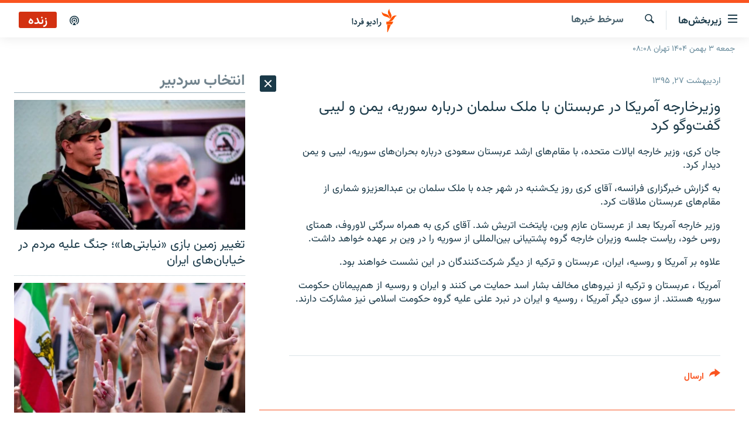

--- FILE ---
content_type: text/html; charset=utf-8
request_url: https://www.radiofarda.com/a/27736621.html
body_size: 22547
content:

<!DOCTYPE html>
<html lang="fa" dir="rtl" class="no-js">
<head>
<link href="/Content/responsive/RFE/fa-IR/RFE-fa-IR.css?&amp;av=0.0.0.0&amp;cb=370" rel="stylesheet"/>
<script src="https://tags.radiofarda.com/rferl-pangea/prod/utag.sync.js"></script>
<link rel="manifest" href="/manifest.json">
<script type="text/javascript">
//a general 'js' detection, must be on top level in <head>, due to CSS performance
document.documentElement.className = "js";
var cacheBuster = "370";
var appBaseUrl = "/";
var imgEnhancerBreakpoints = [0, 144, 256, 408, 650, 1023, 1597];
var isLoggingEnabled = false;
var isPreviewPage = false;
var isLivePreviewPage = false;
if (!isPreviewPage) {
window.RFE = window.RFE || {};
window.RFE.cacheEnabledByParam = window.location.href.indexOf('nocache=1') === -1;
const url = new URL(window.location.href);
const params = new URLSearchParams(url.search);
// Remove the 'nocache' parameter
params.delete('nocache');
// Update the URL without the 'nocache' parameter
url.search = params.toString();
window.history.replaceState(null, '', url.toString());
} else {
window.addEventListener('load', function() {
const links = window.document.links;
for (let i = 0; i < links.length; i++) {
links[i].href = '#';
links[i].target = '_self';
}
})
}
var pwaEnabled = false;
var swCacheDisabled;
</script>
<meta charset="utf-8" />
<title>وزیرخارجه آمریکا در عربستان با ملک سلمان درباره سوریه، یمن و لیبی گفت‌وگو کرد</title>
<meta name="description" content="جان کری، وزیر خارجه ایالات متحده، با مقام‌های ارشد عربستان سعودی درباره بحران‌های سوریه، لیبی و یمن دیدار کرد.
به گزارش خبرگزاری فرانسه، آقای کری روز یک‌شنبه در شهر جده با..." />
<meta name="keywords" content="سرخط‌ خبرها" />
<meta name="viewport" content="width=device-width, initial-scale=1.0" />
<meta http-equiv="X-UA-Compatible" content="IE=edge" />
<meta name="robots" content="max-image-preview:large"><meta property="fb:pages" content="83359068840" />
<link href="https://www.radiofarda.com/a/27736621.html" rel="canonical" />
<meta name="apple-mobile-web-app-title" content="رادیو فردا" />
<meta name="apple-mobile-web-app-status-bar-style" content="black" />
<meta name="apple-itunes-app" content="app-id=483099983, app-argument=//27736621.rtl" />
<meta content="وزیرخارجه آمریکا در عربستان با ملک سلمان درباره سوریه، یمن و لیبی گفت‌وگو کرد" property="og:title" />
<meta content="جان کری، وزیر خارجه ایالات متحده، با مقام‌های ارشد عربستان سعودی درباره بحران‌های سوریه، لیبی و یمن دیدار کرد.
به گزارش خبرگزاری فرانسه، آقای کری روز یک‌شنبه در شهر جده با..." property="og:description" />
<meta content="article" property="og:type" />
<meta content="https://www.radiofarda.com/a/27736621.html" property="og:url" />
<meta content="رادیو فردا" property="og:site_name" />
<meta content="https://www.facebook.com/radio.farda" property="article:publisher" />
<meta content="https://www.radiofarda.com/Content/responsive/RFE/fa-IR/img/top_logo_news.png" property="og:image" />
<meta content="1200" property="og:image:width" />
<meta content="675" property="og:image:height" />
<meta content="site logo" property="og:image:alt" />
<meta content="697492737064603" property="fb:app_id" />
<meta content="summary_large_image" name="twitter:card" />
<meta content="@RadioFarda_" name="twitter:site" />
<meta content="https://www.radiofarda.com/Content/responsive/RFE/fa-IR/img/top_logo_news.png" name="twitter:image" />
<meta content="وزیرخارجه آمریکا در عربستان با ملک سلمان درباره سوریه، یمن و لیبی گفت‌وگو کرد" name="twitter:title" />
<meta content="جان کری، وزیر خارجه ایالات متحده، با مقام‌های ارشد عربستان سعودی درباره بحران‌های سوریه، لیبی و یمن دیدار کرد.
به گزارش خبرگزاری فرانسه، آقای کری روز یک‌شنبه در شهر جده با..." name="twitter:description" />
<link rel="amphtml" href="https://www.radiofarda.com/amp/27736621.html" />
<script type="application/ld+json">{"articleSection":"سرخط‌ خبرها","isAccessibleForFree":true,"headline":"وزیرخارجه آمریکا در عربستان با ملک سلمان درباره سوریه، یمن و لیبی گفت‌وگو کرد","inLanguage":"fa-IR","keywords":"سرخط‌ خبرها","author":{"@type":"Person","name":"رادیوفردا"},"datePublished":"2016-05-16 00:10:54Z","dateModified":"2016-05-16 00:10:54Z","publisher":{"logo":{"width":512,"height":220,"@type":"ImageObject","url":"https://www.radiofarda.com/Content/responsive/RFE/fa-IR/img/logo.png"},"@type":"NewsMediaOrganization","url":"https://www.radiofarda.com","sameAs":["https://www.facebook.com/radio.farda","https://telegram.me/radiofarda","https://twitter.com/radiofarda_","https://www.youtube.com/user/TheRadiofarda","https://soundcloud.com/radio-farda","https://instagram.com/radiofarda/","https://www.threads.net/@radiofarda"],"name":"رادیو فردا","alternateName":""},"@context":"https://schema.org","@type":"NewsArticle","mainEntityOfPage":"https://www.radiofarda.com/a/27736621.html","url":"https://www.radiofarda.com/a/27736621.html","description":"جان کری، وزیر خارجه ایالات متحده، با مقام‌های ارشد عربستان سعودی درباره بحران‌های سوریه، لیبی و یمن دیدار کرد.\r\n به گزارش خبرگزاری فرانسه، آقای کری روز یک‌شنبه در شهر جده با...","image":{"width":1080,"height":608,"@type":"ImageObject","url":"https://gdb.rferl.org/00000000-0000-0000-0000-000000000000_w1080_h608.gif"},"name":"وزیرخارجه آمریکا در عربستان با ملک سلمان درباره سوریه، یمن و لیبی گفت‌وگو کرد"}</script>
<script src="/Scripts/responsive/infographics.b?v=dVbZ-Cza7s4UoO3BqYSZdbxQZVF4BOLP5EfYDs4kqEo1&amp;av=0.0.0.0&amp;cb=370"></script>
<script src="/Scripts/responsive/loader.b?v=Q26XNwrL6vJYKjqFQRDnx01Lk2pi1mRsuLEaVKMsvpA1&amp;av=0.0.0.0&amp;cb=370"></script>
<link rel="icon" type="image/svg+xml" href="/Content/responsive/RFE/img/webApp/favicon.svg" />
<link rel="alternate icon" href="/Content/responsive/RFE/img/webApp/favicon.ico" />
<link rel="mask-icon" color="#ea6903" href="/Content/responsive/RFE/img/webApp/favicon_safari.svg" />
<link rel="apple-touch-icon" sizes="152x152" href="/Content/responsive/RFE/img/webApp/ico-152x152.png" />
<link rel="apple-touch-icon" sizes="144x144" href="/Content/responsive/RFE/img/webApp/ico-144x144.png" />
<link rel="apple-touch-icon" sizes="114x114" href="/Content/responsive/RFE/img/webApp/ico-114x114.png" />
<link rel="apple-touch-icon" sizes="72x72" href="/Content/responsive/RFE/img/webApp/ico-72x72.png" />
<link rel="apple-touch-icon-precomposed" href="/Content/responsive/RFE/img/webApp/ico-57x57.png" />
<link rel="icon" sizes="192x192" href="/Content/responsive/RFE/img/webApp/ico-192x192.png" />
<link rel="icon" sizes="128x128" href="/Content/responsive/RFE/img/webApp/ico-128x128.png" />
<meta name="msapplication-TileColor" content="#ffffff" />
<meta name="msapplication-TileImage" content="/Content/responsive/RFE/img/webApp/ico-144x144.png" />
<link rel="preload" href="/Content/responsive/fonts/Vazirmatn-Regular.woff2" type="font/woff2" as="font" crossorigin="anonymous" />
<link rel="alternate" type="application/rss+xml" title="RFE/RL - Top Stories [RSS]" href="/api/" />
<link rel="sitemap" type="application/rss+xml" href="/sitemap.xml" />
</head>
<body class=" nav-no-loaded cc_theme pg-arch arch-news nojs-images date-time-enabled">
<script type="text/javascript" >
var analyticsData = {url:"https://www.radiofarda.com/a/27736621.html",property_id:"415",article_uid:"27736621",page_title:"وزیرخارجه آمریکا در عربستان با ملک سلمان درباره سوریه، یمن و لیبی گفت‌وگو کرد",page_type:"article",content_type:"article",subcontent_type:"article",last_modified:"2016-05-16 00:10:54Z",pub_datetime:"2016-05-16 00:10:54Z",pub_year:"2016",pub_month:"05",pub_day:"16",pub_hour:"00",pub_weekday:"Monday",section:"سرخط‌ خبرها",english_section:"news",byline:"",categories:"news",domain:"www.radiofarda.com",language:"Persian",language_service:"Radio Farda Arabic",platform:"web",copied:"no",copied_article:"",copied_title:"",runs_js:"Yes",cms_release:"8.44.0.0.370",enviro_type:"prod",slug:"",entity:"RFE",short_language_service:"FAR",platform_short:"W",page_name:"وزیرخارجه آمریکا در عربستان با ملک سلمان درباره سوریه، یمن و لیبی گفت‌وگو کرد"};
</script>
<noscript><iframe src="https://www.googletagmanager.com/ns.html?id=GTM-WXZBPZ" height="0" width="0" style="display:none;visibility:hidden"></iframe></noscript><script type="text/javascript" data-cookiecategory="analytics">
var gtmEventObject = Object.assign({}, analyticsData, {event: 'page_meta_ready'});window.dataLayer = window.dataLayer || [];window.dataLayer.push(gtmEventObject);
if (top.location === self.location) { //if not inside of an IFrame
var renderGtm = "true";
if (renderGtm === "true") {
(function(w,d,s,l,i){w[l]=w[l]||[];w[l].push({'gtm.start':new Date().getTime(),event:'gtm.js'});var f=d.getElementsByTagName(s)[0],j=d.createElement(s),dl=l!='dataLayer'?'&l='+l:'';j.async=true;j.src='//www.googletagmanager.com/gtm.js?id='+i+dl;f.parentNode.insertBefore(j,f);})(window,document,'script','dataLayer','GTM-WXZBPZ');
}
}
</script>
<!--Analytics tag js version start-->
<script type="text/javascript" data-cookiecategory="analytics">
var utag_data = Object.assign({}, analyticsData, {});
if(typeof(TealiumTagFrom)==='function' && typeof(TealiumTagSearchKeyword)==='function') {
var utag_from=TealiumTagFrom();var utag_searchKeyword=TealiumTagSearchKeyword();
if(utag_searchKeyword!=null && utag_searchKeyword!=='' && utag_data["search_keyword"]==null) utag_data["search_keyword"]=utag_searchKeyword;if(utag_from!=null && utag_from!=='') utag_data["from"]=TealiumTagFrom();}
if(window.top!== window.self&&utag_data.page_type==="snippet"){utag_data.page_type = 'iframe';}
try{if(window.top!==window.self&&window.self.location.hostname===window.top.location.hostname){utag_data.platform = 'self-embed';utag_data.platform_short = 'se';}}catch(e){if(window.top!==window.self&&window.self.location.search.includes("platformType=self-embed")){utag_data.platform = 'cross-promo';utag_data.platform_short = 'cp';}}
(function(a,b,c,d){ a="https://tags.radiofarda.com/rferl-pangea/prod/utag.js"; b=document;c="script";d=b.createElement(c);d.src=a;d.type="text/java"+c;d.async=true; a=b.getElementsByTagName(c)[0];a.parentNode.insertBefore(d,a); })();
</script>
<!--Analytics tag js version end-->
<!-- Analytics tag management NoScript -->
<noscript>
<img style="position: absolute; border: none;" src="https://ssc.radiofarda.com/b/ss/bbgprod,bbgentityrferl/1/G.4--NS/1862693820?pageName=rfe%3afar%3aw%3aarticle%3a%d9%88%d8%b2%db%8c%d8%b1%d8%ae%d8%a7%d8%b1%d8%ac%d9%87%20%d8%a2%d9%85%d8%b1%db%8c%da%a9%d8%a7%20%d8%af%d8%b1%20%d8%b9%d8%b1%d8%a8%d8%b3%d8%aa%d8%a7%d9%86%20%d8%a8%d8%a7%20%d9%85%d9%84%da%a9%20%d8%b3%d9%84%d9%85%d8%a7%d9%86%20%d8%af%d8%b1%d8%a8%d8%a7%d8%b1%d9%87%20%d8%b3%d9%88%d8%b1%db%8c%d9%87%d8%8c%20%db%8c%d9%85%d9%86%20%d9%88%20%d9%84%db%8c%d8%a8%db%8c%20%da%af%d9%81%d8%aa%e2%80%8c%d9%88%da%af%d9%88%20%da%a9%d8%b1%d8%af&amp;c6=%d9%88%d8%b2%db%8c%d8%b1%d8%ae%d8%a7%d8%b1%d8%ac%d9%87%20%d8%a2%d9%85%d8%b1%db%8c%da%a9%d8%a7%20%d8%af%d8%b1%20%d8%b9%d8%b1%d8%a8%d8%b3%d8%aa%d8%a7%d9%86%20%d8%a8%d8%a7%20%d9%85%d9%84%da%a9%20%d8%b3%d9%84%d9%85%d8%a7%d9%86%20%d8%af%d8%b1%d8%a8%d8%a7%d8%b1%d9%87%20%d8%b3%d9%88%d8%b1%db%8c%d9%87%d8%8c%20%db%8c%d9%85%d9%86%20%d9%88%20%d9%84%db%8c%d8%a8%db%8c%20%da%af%d9%81%d8%aa%e2%80%8c%d9%88%da%af%d9%88%20%da%a9%d8%b1%d8%af&amp;v36=8.44.0.0.370&amp;v6=D=c6&amp;g=https%3a%2f%2fwww.radiofarda.com%2fa%2f27736621.html&amp;c1=D=g&amp;v1=D=g&amp;events=event1,event52&amp;c16=radio%20farda%20arabic&amp;v16=D=c16&amp;c5=news&amp;v5=D=c5&amp;ch=%d8%b3%d8%b1%d8%ae%d8%b7%e2%80%8c%20%d8%ae%d8%a8%d8%b1%d9%87%d8%a7&amp;c15=persian&amp;v15=D=c15&amp;c4=article&amp;v4=D=c4&amp;c14=27736621&amp;v14=D=c14&amp;v20=no&amp;c17=web&amp;v17=D=c17&amp;mcorgid=518abc7455e462b97f000101%40adobeorg&amp;server=www.radiofarda.com&amp;pageType=D=c4&amp;ns=bbg&amp;v29=D=server&amp;v25=rfe&amp;v30=415&amp;v105=D=User-Agent " alt="analytics" width="1" height="1" /></noscript>
<!-- End of Analytics tag management NoScript -->
<!--*** Accessibility links - For ScreenReaders only ***-->
<section>
<div class="sr-only">
<h2>لینک‌های قابلیت دسترسی</h2>
<ul>
<li><a href="#content" data-disable-smooth-scroll="1">بازگشت</a></li>
<li><a href="#navigation" data-disable-smooth-scroll="1">بازگشت به منوی اصلی</a></li>
<li><a href="#txtHeaderSearch" data-disable-smooth-scroll="1">رفتن به صفحه جستجو</a></li>
</ul>
</div>
</section>
<div dir="rtl">
<div id="page">
<aside>
<div class="c-lightbox overlay-modal">
<div class="c-lightbox__intro">
<h2 class="c-lightbox__intro-title"></h2>
<button class="btn btn--rounded c-lightbox__btn c-lightbox__intro-next" title="بعدی">
<span class="ico ico--rounded ico-chevron-forward"></span>
<span class="sr-only">بعدی</span>
</button>
</div>
<div class="c-lightbox__nav">
<button class="btn btn--rounded c-lightbox__btn c-lightbox__btn--close" title="ببندید">
<span class="ico ico--rounded ico-close"></span>
<span class="sr-only">ببندید</span>
</button>
<button class="btn btn--rounded c-lightbox__btn c-lightbox__btn--prev" title="قبلی">
<span class="ico ico--rounded ico-chevron-backward"></span>
<span class="sr-only">قبلی</span>
</button>
<button class="btn btn--rounded c-lightbox__btn c-lightbox__btn--next" title="بعدی">
<span class="ico ico--rounded ico-chevron-forward"></span>
<span class="sr-only">بعدی</span>
</button>
</div>
<div class="c-lightbox__content-wrap">
<figure class="c-lightbox__content">
<span class="c-spinner c-spinner--lightbox">
<img src="/Content/responsive/img/player-spinner.png"
alt="please wait"
title="please wait" />
</span>
<div class="c-lightbox__img">
<div class="thumb">
<img src="" alt="" />
</div>
</div>
<figcaption>
<div class="c-lightbox__info c-lightbox__info--foot">
<span class="c-lightbox__counter"></span>
<span class="caption c-lightbox__caption"></span>
</div>
</figcaption>
</figure>
</div>
<div class="hidden">
<div class="content-advisory__box content-advisory__box--lightbox">
<span class="content-advisory__box-text">این تصویر حاوی محتوای حساسی است که ممکن است برای برخی افراد آزاردهنده باشد.</span>
<button class="btn btn--transparent content-advisory__box-btn m-t-md" value="text" type="button">
<span class="btn__text">
برای نمایش کلیک کنید
</span>
</button>
</div>
</div>
</div>
<div class="ctc-message pos-fix">
<div class="ctc-message__inner">لینک در حافظه موقت دستگاه ذخیره شده است</div>
</div>
</aside>
<div class="hdr-20 hdr-20--big">
<div class="hdr-20__inner">
<div class="hdr-20__max pos-rel">
<div class="hdr-20__side hdr-20__side--primary d-flex">
<label data-for="main-menu-ctrl" data-switcher-trigger="true" data-switch-target="main-menu-ctrl" class="burger hdr-trigger pos-rel trans-trigger" data-trans-evt="click" data-trans-id="menu">
<span class="ico ico-close hdr-trigger__ico hdr-trigger__ico--close burger__ico burger__ico--close"></span>
<span class="ico ico-menu hdr-trigger__ico hdr-trigger__ico--open burger__ico burger__ico--open"></span>
<span class="burger__label">زیربخش‌ها</span>
</label>
<div class="menu-pnl pos-fix trans-target" data-switch-target="main-menu-ctrl" data-trans-id="menu">
<div class="menu-pnl__inner">
<nav class="main-nav menu-pnl__item menu-pnl__item--first">
<ul class="main-nav__list accordeon" data-analytics-tales="false" data-promo-name="link" data-location-name="nav,secnav">
<li class="main-nav__item">
<a class="main-nav__item-name main-nav__item-name--link" href="/p/2831.html" title="صفحه اصلی" data-item-name="homepage" >صفحه اصلی</a>
</li>
<li class="main-nav__item">
<a class="main-nav__item-name main-nav__item-name--link" href="/iran" title="ایران" data-item-name="iran-news" >ایران</a>
</li>
<li class="main-nav__item">
<a class="main-nav__item-name main-nav__item-name--link" href="/world" title="جهان" data-item-name="world" >جهان</a>
</li>
<li class="main-nav__item accordeon__item" data-switch-target="menu-item-2999">
<label class="main-nav__item-name main-nav__item-name--label accordeon__control-label" data-switcher-trigger="true" data-for="menu-item-2999">
رادیو
<span class="ico ico-chevron-down main-nav__chev"></span>
</label>
<div class="main-nav__sub-list">
<a class="main-nav__item-name main-nav__item-name--link main-nav__item-name--sub" href="/schedule/radio.html#live-now" title="انتخاب کنید و بشنوید" >انتخاب کنید و بشنوید</a>
<a class="main-nav__item-name main-nav__item-name--link main-nav__item-name--sub" href="/radio-programs" title="برنامه‌های رادیویی" data-item-name="radio_programs" >برنامه‌های رادیویی</a>
<a class="main-nav__item-name main-nav__item-name--link main-nav__item-name--sub" href="/radio/digitalaudio" title="فرکانس‌ها" >فرکانس‌ها</a>
</div>
</li>
<li class="main-nav__item">
<a class="main-nav__item-name main-nav__item-name--link" href="/farda-podcasts" title="پادکست" data-item-name="podcasts" >پادکست</a>
</li>
<li class="main-nav__item accordeon__item" data-switch-target="menu-item-670">
<label class="main-nav__item-name main-nav__item-name--label accordeon__control-label" data-switcher-trigger="true" data-for="menu-item-670">
چندرسانه‌ای
<span class="ico ico-chevron-down main-nav__chev"></span>
</label>
<div class="main-nav__sub-list">
<a class="main-nav__item-name main-nav__item-name--link main-nav__item-name--sub" href="/photogalleries" title="گزارش‌های تصویری" data-item-name="photogallery" >گزارش‌های تصویری</a>
<a class="main-nav__item-name main-nav__item-name--link main-nav__item-name--sub" href="/video-reports" title="گزارش‌های ویدئویی" data-item-name="multimedia_video" >گزارش‌های ویدئویی</a>
</div>
</li>
<li class="main-nav__item">
<a class="main-nav__item-name main-nav__item-name--link" href="/tell-me" title="زنان فردا" data-item-name="Tell me" >زنان فردا</a>
</li>
</ul>
</nav>
<div class="menu-pnl__item">
<a href="https://en.radiofarda.com" class="menu-pnl__item-link" alt="English">English</a>
</div>
<div class="menu-pnl__item menu-pnl__item--social">
<h5 class="menu-pnl__sub-head">به ما بپیوندید</h5>
<a href="https://www.facebook.com/radio.farda" title="در فیس‌بوک به ما بپیوندید" data-analytics-text="follow_on_facebook" class="btn btn--rounded btn--social-inverted menu-pnl__btn js-social-btn btn-facebook" target="_blank" rel="noopener">
<span class="ico ico-facebook-alt ico--rounded"></span>
</a>
<a href="https://telegram.me/radiofarda" title="در تلگرام به ما بپیوندید" data-analytics-text="follow_on_telegram" class="btn btn--rounded btn--social-inverted menu-pnl__btn js-social-btn btn-telegram" target="_blank" rel="noopener">
<span class="ico ico-telegram ico--rounded"></span>
</a>
<a href="https://twitter.com/radiofarda_" title="در ایکس به ما بپیوندید" data-analytics-text="follow_on_twitter" class="btn btn--rounded btn--social-inverted menu-pnl__btn js-social-btn btn-twitter" target="_blank" rel="noopener">
<span class="ico ico-twitter ico--rounded"></span>
</a>
<a href="https://www.youtube.com/user/TheRadiofarda" title="در یوتیوب ما را دنبال کنید" data-analytics-text="follow_on_youtube" class="btn btn--rounded btn--social-inverted menu-pnl__btn js-social-btn btn-youtube" target="_blank" rel="noopener">
<span class="ico ico-youtube ico--rounded"></span>
</a>
<a href="https://soundcloud.com/radio-farda" title="در ساوندکلاود دنبال کنید" data-analytics-text="follow_on_soundcloud" class="btn btn--rounded btn--social-inverted menu-pnl__btn js-social-btn btn-soundcloud" target="_blank" rel="noopener">
<span class="ico ico-soundcloud ico--rounded"></span>
</a>
<a href="https://instagram.com/radiofarda/" title="در اینستاگرام دنبال کنید" data-analytics-text="follow_on_instagram" class="btn btn--rounded btn--social-inverted menu-pnl__btn js-social-btn btn-instagram" target="_blank" rel="noopener">
<span class="ico ico-instagram ico--rounded"></span>
</a>
<a href="https://www.threads.net/@radiofarda" title="در تردز به ما بپیوندید" data-analytics-text="follow_on_threads" class="btn btn--rounded btn--social-inverted menu-pnl__btn js-social-btn btn-threads" target="_blank" rel="noopener">
<span class="ico ico-threads ico--rounded"></span>
</a>
</div>
<div class="menu-pnl__item">
<a href="/navigation/allsites" class="menu-pnl__item-link">
<span class="ico ico-languages "></span>
زبان‌های دیگر
</a>
</div>
</div>
</div>
<label data-for="top-search-ctrl" data-switcher-trigger="true" data-switch-target="top-search-ctrl" class="top-srch-trigger hdr-trigger">
<span class="ico ico-close hdr-trigger__ico hdr-trigger__ico--close top-srch-trigger__ico top-srch-trigger__ico--close"></span>
<span class="ico ico-search hdr-trigger__ico hdr-trigger__ico--open top-srch-trigger__ico top-srch-trigger__ico--open"></span>
</label>
<div class="srch-top srch-top--in-header" data-switch-target="top-search-ctrl">
<div class="container">
<form action="/s" class="srch-top__form srch-top__form--in-header" id="form-topSearchHeader" method="get" role="search"><label for="txtHeaderSearch" class="sr-only">جستجو</label>
<input type="text" id="txtHeaderSearch" name="k" placeholder=" جستجو ..." accesskey="s" value="" class="srch-top__input analyticstag-event" onkeydown="if (event.keyCode === 13) { FireAnalyticsTagEventOnSearch('search', $dom.get('#txtHeaderSearch')[0].value) }" />
<button title="جستجو" type="submit" class="btn btn--top-srch analyticstag-event" onclick="FireAnalyticsTagEventOnSearch('search', $dom.get('#txtHeaderSearch')[0].value) ">
<span class="ico ico-search"></span>
</button></form>
</div>
</div>
<a href="/" class="main-logo-link">
<img src="/Content/responsive/RFE/fa-IR/img/logo-compact.svg" class="main-logo main-logo--comp" alt="site logo">
<img src="/Content/responsive/RFE/fa-IR/img/logo.svg" class="main-logo main-logo--big" alt="site logo">
</a>
</div>
<div class="hdr-20__side hdr-20__side--secondary d-flex">
<a href="/p/3021.html" title="پادکست" class="hdr-20__secondary-item" data-item-name="podcast">
<span class="ico ico-podcast hdr-20__secondary-icon"></span>
</a>
<a href="/s" title="جستجو" class="hdr-20__secondary-item hdr-20__secondary-item--search" data-item-name="search">
<span class="ico ico-search hdr-20__secondary-icon hdr-20__secondary-icon--search"></span>
</a>
<div class="hdr-20__secondary-item live-b-drop">
<div class="live-b-drop__off">
<a href="/live" class="live-b-drop__link" title="زنده" data-item-name="live">
<span class="badge badge--live-btn badge--live">
زنده
</span>
</a>
</div>
<div class="live-b-drop__on hidden">
<label data-for="live-ctrl" data-switcher-trigger="true" data-switch-target="live-ctrl" class="live-b-drop__label pos-rel">
<span class="badge badge--live badge--live-btn">
زنده
</span>
<span class="ico ico-close live-b-drop__label-ico live-b-drop__label-ico--close"></span>
</label>
<div class="live-b-drop__panel" id="targetLivePanelDiv" data-switch-target="live-ctrl"></div>
</div>
</div>
<div class="srch-bottom">
<form action="/s" class="srch-bottom__form d-flex" id="form-bottomSearch" method="get" role="search"><label for="txtSearch" class="sr-only">جستجو</label>
<input type="search" id="txtSearch" name="k" placeholder=" جستجو ..." accesskey="s" value="" class="srch-bottom__input analyticstag-event" onkeydown="if (event.keyCode === 13) { FireAnalyticsTagEventOnSearch('search', $dom.get('#txtSearch')[0].value) }" />
<button title="جستجو" type="submit" class="btn btn--bottom-srch analyticstag-event" onclick="FireAnalyticsTagEventOnSearch('search', $dom.get('#txtSearch')[0].value) ">
<span class="ico ico-search"></span>
</button></form>
</div>
</div>
<img src="/Content/responsive/RFE/fa-IR/img/logo-print.gif" class="logo-print" alt="site logo">
<img src="/Content/responsive/RFE/fa-IR/img/logo-print_color.png" class="logo-print logo-print--color" alt="site logo">
</div>
</div>
</div>
<script>
if (document.body.className.indexOf('pg-home') > -1) {
var nav2In = document.querySelector('.hdr-20__inner');
var nav2Sec = document.querySelector('.hdr-20__side--secondary');
var secStyle = window.getComputedStyle(nav2Sec);
if (nav2In && window.pageYOffset < 150 && secStyle['position'] !== 'fixed') {
nav2In.classList.add('hdr-20__inner--big')
}
}
</script>
<div class="c-hlights c-hlights--breaking c-hlights--no-item" data-hlight-display="mobile,desktop">
<div class="c-hlights__wrap container p-0">
<div class="c-hlights__nav">
<a role="button" href="#" title="قبلی">
<span class="ico ico-chevron-backward m-0"></span>
<span class="sr-only">قبلی</span>
</a>
<a role="button" href="#" title="بعدی">
<span class="ico ico-chevron-forward m-0"></span>
<span class="sr-only">بعدی</span>
</a>
</div>
<span class="c-hlights__label">
<span class="">خبر فوری</span>
<span class="switcher-trigger">
<label data-for="more-less-1" data-switcher-trigger="true" class="switcher-trigger__label switcher-trigger__label--more p-b-0" title="بیشتر بخوانید">
<span class="ico ico-chevron-down"></span>
</label>
<label data-for="more-less-1" data-switcher-trigger="true" class="switcher-trigger__label switcher-trigger__label--less p-b-0" title="بازگشت">
<span class="ico ico-chevron-up"></span>
</label>
</span>
</span>
<ul class="c-hlights__items switcher-target" data-switch-target="more-less-1">
</ul>
</div>
</div> <div class="date-time-area ">
<div class="container">
<span class="date-time">
جمعه ۳ بهمن ۱۴۰۴ تهران ۰۸:۰۸
</span>
</div>
</div>
<div id="content">
<div class="container">
<div class="row">
<div class="col-sm-12 col-md-8">
<div class="news">
<h1 class="pg-title pg-title--move-to-header">
سرخط‌ خبرها
</h1>
<div id="newsItems" class="accordeon accordeon--scroll-adjust">
<div class="accordeon__item-wrap">
<div class="news__item news__item--unopenable accordeon__item sticky-btn-parent" data-switcher-opened=true data-switch-target="more-less-27736621" data-article-id="27736621" data-api-id="27736621" data-api-type="1">
<div class="news__item-inner pos-rel">
<div class="publishing-details ">
<div class="published">
<span class="date" >
<time pubdate="pubdate" datetime="2016-05-16T03:40:54+03:30">
اردیبهشت ۲۷, ۱۳۹۵
</time>
</span>
</div>
</div>
<h1 class="title pg-title">
وزیرخارجه آمریکا در عربستان با ملک سلمان درباره سوریه، یمن و لیبی گفت‌وگو کرد
</h1>
<div class="news__buttons news__buttons--main pos-abs">
<button class="btn btn--news btn--news-more pos-abs">
<span class="ico ico-chevron-down"></span>
</button>
<button class="btn btn--news sticky-btn btn--news-less">
<span class="ico ico-close"></span>
</button>
</div>
<div class="wsw accordeon__target">
<p dir="RTL">جان کری، وزیر خارجه ایالات متحده، با مقام‌های ارشد عربستان سعودی درباره بحران‌های سوریه، لیبی و یمن دیدار کرد.</p>
<p dir="RTL">به گزارش خبرگزاری فرانسه، آقای کری روز یک‌شنبه در شهر جده با ملک سلمان بن عبدالعزیزو شماری از مقام‌های عربستان ملاقات کرد.</p>
<p dir="RTL">وزیر خارجه آمریکا بعد از عربستان عازم وین، پایتخت اتریش شد. آقای کری به همراه سرگئی لاوروف، همتای روس خود، ریاست جلسه وزیران خارجه گروه پشتیبانی بین‌المللی از سوریه را در وین بر عهده خواهد داشت.</p>
<p dir="RTL">علاوه بر آمریکا و روسیه، ایران، عربستان و ترکیه از دیگر شرکت‌کنندگان در این نشست خواهند بود.</p>
<p dir="RTL">آمریکا ، عربستان و ترکیه از نیروهای مخالف بشار اسد حمایت می کنند و ایران و روسیه از هم‌پیمانان حکومت سوریه هستند. از سوی دیگر آمریکا ، روسیه و ایران در نبرد علنی علیه گروه حکومت اسلامی نیز مشارکت دارند.</p>
</div>
<div class="pos-rel news__read-more">
<label class="news__read-more-label accordeon__control-label pos-abs" data-for="more-less-27736621" data-switcher-trigger="true"></label>
<a class="btn btn--link news__read-more-btn" href="#" title="ادامه خبر">
<span class="btn__text">
ادامه خبر
</span>
</a>
</div>
<label data-for="more-less-27736621" data-switcher-trigger="true" class="switcher-trigger__label accordeon__control-label news__control-label pos-abs"></label>
</div>
<div class="news__share-outer">
<div class="links">
<p class="buttons link-content-sharing p-0 ">
<button class="btn btn--link btn-content-sharing p-t-0 " id="btnContentSharing" value="text" role="Button" type="" title="گزینه‌های بیشتر برای ارسال">
<span class="ico ico-share ico--l"></span>
<span class="btn__text ">
ارسال
</span>
</button>
</p>
<aside class="content-sharing js-content-sharing " role="complementary"
data-share-url="https://www.radiofarda.com/a/27736621.html" data-share-title="وزیرخارجه آمریکا در عربستان با ملک سلمان درباره سوریه، یمن و لیبی گفت‌وگو کرد" data-share-text="">
<div class="content-sharing__popover">
<h6 class="content-sharing__title">ارسال</h6>
<button href="#close" id="btnCloseSharing" class="btn btn--text-like content-sharing__close-btn">
<span class="ico ico-close ico--l"></span>
</button>
<ul class="content-sharing__list">
<li class="content-sharing__item">
<div class="ctc ">
<input type="text" class="ctc__input" readonly="readonly">
<a href="" js-href="https://www.radiofarda.com/a/27736621.html" class="content-sharing__link ctc__button">
<span class="ico ico-copy-link ico--rounded ico--s"></span>
<span class="content-sharing__link-text">دریافت لینک</span>
</a>
</div>
</li>
<li class="content-sharing__item">
<a href="https://facebook.com/sharer.php?u=https%3a%2f%2fwww.radiofarda.com%2fa%2f27736621.html"
data-analytics-text="share_on_facebook"
title="Facebook" target="_blank"
class="content-sharing__link js-social-btn">
<span class="ico ico-facebook ico--rounded ico--s"></span>
<span class="content-sharing__link-text">Facebook</span>
</a>
</li>
<li class="content-sharing__item">
<a href="https://telegram.me/share/url?url=https%3a%2f%2fwww.radiofarda.com%2fa%2f27736621.html"
data-analytics-text="share_on_telegram"
title="Telegram" target="_blank"
class="content-sharing__link js-social-btn">
<span class="ico ico-telegram ico--rounded ico--s"></span>
<span class="content-sharing__link-text">Telegram</span>
</a>
</li>
<li class="content-sharing__item">
<a href="https://twitter.com/share?url=https%3a%2f%2fwww.radiofarda.com%2fa%2f27736621.html&amp;text=%d9%88%d8%b2%db%8c%d8%b1%d8%ae%d8%a7%d8%b1%d8%ac%d9%87+%d8%a2%d9%85%d8%b1%db%8c%da%a9%d8%a7+%d8%af%d8%b1+%d8%b9%d8%b1%d8%a8%d8%b3%d8%aa%d8%a7%d9%86+%d8%a8%d8%a7+%d9%85%d9%84%da%a9+%d8%b3%d9%84%d9%85%d8%a7%d9%86+%d8%af%d8%b1%d8%a8%d8%a7%d8%b1%d9%87+%d8%b3%d9%88%d8%b1%db%8c%d9%87%d8%8c+%db%8c%d9%85%d9%86+%d9%88+%d9%84%db%8c%d8%a8%db%8c+%da%af%d9%81%d8%aa%e2%80%8c%d9%88%da%af%d9%88+%da%a9%d8%b1%d8%af"
data-analytics-text="share_on_twitter"
title="X (Twitter)" target="_blank"
class="content-sharing__link js-social-btn">
<span class="ico ico-twitter ico--rounded ico--s"></span>
<span class="content-sharing__link-text">X (Twitter)</span>
</a>
</li>
<li class="content-sharing__item">
<a href="https://www.balatarin.com/links/submit?phase=2&amp;url=https%3a%2f%2fwww.radiofarda.com%2fa%2f27736621.html"
data-analytics-text="share_on_balatarin"
title="Balatarin" target="_blank"
class="content-sharing__link js-social-btn">
<span class="ico ico-balatarin ico--rounded ico--s"></span>
<span class="content-sharing__link-text">Balatarin</span>
</a>
</li>
<li class="content-sharing__item visible-xs-inline-block visible-sm-inline-block">
<a href="whatsapp://send?text=https%3a%2f%2fwww.radiofarda.com%2fa%2f27736621.html"
data-analytics-text="share_on_whatsapp"
title="WhatsApp" target="_blank"
class="content-sharing__link js-social-btn">
<span class="ico ico-whatsapp ico--rounded ico--s"></span>
<span class="content-sharing__link-text">WhatsApp</span>
</a>
</li>
<li class="content-sharing__item">
<a href="mailto:?body=https%3a%2f%2fwww.radiofarda.com%2fa%2f27736621.html&amp;subject=وزیرخارجه آمریکا در عربستان با ملک سلمان درباره سوریه، یمن و لیبی گفت‌وگو کرد"
title="Email"
class="content-sharing__link ">
<span class="ico ico-email ico--rounded ico--s"></span>
<span class="content-sharing__link-text">Email</span>
</a>
</li>
</ul>
</div>
</aside>
</div>
</div>
</div>
</div>
<div class="news__item news__item--spacer ">
<h4 class="title news__spacer-title">مهم‌ترین خبرهای ایران و جهان</h4>
</div>
<div class="accordeon__item-wrap">
<div class="news__item news__item--unopenable accordeon__item sticky-btn-parent" data-switch-target="more-less-29427204" data-article-id="29427204" data-api-id="29427204" data-api-type="1">
<div class="news__item-inner pos-rel">
<div class="publishing-details ">
<div class="published">
<span class="date" >
<time pubdate="pubdate" datetime="2018-08-11T07:12:00+03:30">
مرداد ۲۰, ۱۳۹۷
</time>
</span>
</div>
</div>
<h1 class="title pg-title">
به گفته یک مقام آمریکایی، ایران در رزمایش دریایی خود یک موشک ضد ناو آزمایش کرده است
</h1>
<div class="news__buttons news__buttons--main pos-abs">
<button class="btn btn--news btn--news-more pos-abs">
<span class="ico ico-chevron-down"></span>
</button>
<button class="btn btn--news sticky-btn btn--news-less">
<span class="ico ico-close"></span>
</button>
</div>
<div class="wsw accordeon__target">
<p>به گفته یک مقام آمریکایی، ایران در جریان رزمایش دریایی اخیر خود در خلیج فارس، یک موشک کوتاه‌برد ضد ناو آزمایش کرده است.</p>
<p>این مقام آمریکایی که نام او ذکر نشده روز جمعه به خبرگزاری رویترز گفت رزمایش اخیر ایران پیامی به آمریکا پس از بازگشت تحریم‌ها بوده است.</p>
<p>مقام‌های ایران هنوز واکنشی به خبر آزمایش موشک ضدناو نشان نداده‌اند اما سپاه پاسداران بدون اشاره به جزئیات، تایید کرده که در روزهای ۱۱ تا ۱۴ مرداد رزمایشی دریایی در خلیج فارس داشته است.</p>
<p>پیش از این شبکه خبری «فاکس نیوز» به نقل از سه مقام آمریکایی گزارش داده بود که در جریان رزمایش دریایی اخیر، ایران برای نخستین بار طی یک سال گذشته یک موشک بالیستیک از نوع فاتح ۱۱۰ شلیک کرده است.</p>
<p>فرماندهی مرکزی ایالات متحده، سِنتکام، نیز گفته است رزمایش دریایی ایران را از نزدکی دنبال کرده و از آن آگاه است.</p>
</div>
<div class="pos-rel news__read-more">
<label class="news__read-more-label accordeon__control-label pos-abs" data-for="more-less-29427204" data-switcher-trigger="true"></label>
<a class="btn btn--link news__read-more-btn" href="#" title="ادامه خبر">
<span class="btn__text">
ادامه خبر
</span>
</a>
</div>
<label data-for="more-less-29427204" data-switcher-trigger="true" class="switcher-trigger__label accordeon__control-label news__control-label pos-abs"></label>
</div>
<div class="news__share-outer">
<div class="links">
<p class="buttons link-content-sharing p-0 ">
<button class="btn btn--link btn-content-sharing p-t-0 " id="btnContentSharing" value="text" role="Button" type="" title="گزینه‌های بیشتر برای ارسال">
<span class="ico ico-share ico--l"></span>
<span class="btn__text ">
ارسال
</span>
</button>
</p>
<aside class="content-sharing js-content-sharing " role="complementary"
data-share-url="/a/29427204.html" data-share-title="به گفته یک مقام آمریکایی، ایران در رزمایش دریایی خود یک موشک ضد ناو آزمایش کرده است" data-share-text="">
<div class="content-sharing__popover">
<h6 class="content-sharing__title">ارسال</h6>
<button href="#close" id="btnCloseSharing" class="btn btn--text-like content-sharing__close-btn">
<span class="ico ico-close ico--l"></span>
</button>
<ul class="content-sharing__list">
<li class="content-sharing__item">
<div class="ctc ">
<input type="text" class="ctc__input" readonly="readonly">
<a href="" js-href="/a/29427204.html" class="content-sharing__link ctc__button">
<span class="ico ico-copy-link ico--rounded ico--s"></span>
<span class="content-sharing__link-text">دریافت لینک</span>
</a>
</div>
</li>
<li class="content-sharing__item">
<a href="https://facebook.com/sharer.php?u=%2fa%2f29427204.html"
data-analytics-text="share_on_facebook"
title="Facebook" target="_blank"
class="content-sharing__link js-social-btn">
<span class="ico ico-facebook ico--rounded ico--s"></span>
<span class="content-sharing__link-text">Facebook</span>
</a>
</li>
<li class="content-sharing__item">
<a href="https://telegram.me/share/url?url=%2fa%2f29427204.html"
data-analytics-text="share_on_telegram"
title="Telegram" target="_blank"
class="content-sharing__link js-social-btn">
<span class="ico ico-telegram ico--rounded ico--s"></span>
<span class="content-sharing__link-text">Telegram</span>
</a>
</li>
<li class="content-sharing__item">
<a href="https://twitter.com/share?url=%2fa%2f29427204.html&amp;text=%d8%a8%d9%87+%da%af%d9%81%d8%aa%d9%87+%db%8c%da%a9+%d9%85%d9%82%d8%a7%d9%85+%d8%a2%d9%85%d8%b1%db%8c%da%a9%d8%a7%db%8c%db%8c%d8%8c+%d8%a7%db%8c%d8%b1%d8%a7%d9%86+%d8%af%d8%b1+%d8%b1%d8%b2%d9%85%d8%a7%db%8c%d8%b4+%d8%af%d8%b1%db%8c%d8%a7%db%8c%db%8c+%d8%ae%d9%88%d8%af+%db%8c%da%a9+%d9%85%d9%88%d8%b4%da%a9+%d8%b6%d8%af+%d9%86%d8%a7%d9%88+%d8%a2%d8%b2%d9%85%d8%a7%db%8c%d8%b4+%da%a9%d8%b1%d8%af%d9%87+%d8%a7%d8%b3%d8%aa"
data-analytics-text="share_on_twitter"
title="X (Twitter)" target="_blank"
class="content-sharing__link js-social-btn">
<span class="ico ico-twitter ico--rounded ico--s"></span>
<span class="content-sharing__link-text">X (Twitter)</span>
</a>
</li>
<li class="content-sharing__item">
<a href="https://www.balatarin.com/links/submit?phase=2&amp;url=%2fa%2f29427204.html"
data-analytics-text="share_on_balatarin"
title="Balatarin" target="_blank"
class="content-sharing__link js-social-btn">
<span class="ico ico-balatarin ico--rounded ico--s"></span>
<span class="content-sharing__link-text">Balatarin</span>
</a>
</li>
<li class="content-sharing__item visible-xs-inline-block visible-sm-inline-block">
<a href="whatsapp://send?text=%2fa%2f29427204.html"
data-analytics-text="share_on_whatsapp"
title="WhatsApp" target="_blank"
class="content-sharing__link js-social-btn">
<span class="ico ico-whatsapp ico--rounded ico--s"></span>
<span class="content-sharing__link-text">WhatsApp</span>
</a>
</li>
<li class="content-sharing__item">
<a href="mailto:?body=%2fa%2f29427204.html&amp;subject=به گفته یک مقام آمریکایی، ایران در رزمایش دریایی خود یک موشک ضد ناو آزمایش کرده است"
title="Email"
class="content-sharing__link ">
<span class="ico ico-email ico--rounded ico--s"></span>
<span class="content-sharing__link-text">Email</span>
</a>
</li>
</ul>
</div>
</aside>
</div>
</div>
</div>
</div>
<div class="accordeon__item-wrap">
<div class="news__item news__item--unopenable accordeon__item sticky-btn-parent" data-switch-target="more-less-29427196" data-article-id="29427196" data-api-id="29427196" data-api-type="1">
<div class="news__item-inner pos-rel">
<div class="publishing-details ">
<div class="published">
<span class="date" >
<time pubdate="pubdate" datetime="2018-08-11T05:12:25+03:30">
مرداد ۲۰, ۱۳۹۷
</time>
</span>
</div>
</div>
<h1 class="title pg-title">
ارزش پول ملی ترکیه در برابر دلار آمریکا در یک روز ۱۸ درصد سقوط کرد
</h1>
<div class="cover-media">
<figure class="media-image js-media-expand">
<div class="img-wrap">
<div class="thumb thumb16_9">
<img src="https://gdb.rferl.org/4a39e58a-dc50-4d15-9a95-15b45e47691a_w250_r1_s.jpg" alt="" />
</div>
</div>
</figure>
</div>
<div class="news__buttons news__buttons--main pos-abs">
<button class="btn btn--news btn--news-more pos-abs">
<span class="ico ico-chevron-down"></span>
</button>
<button class="btn btn--news sticky-btn btn--news-less">
<span class="ico ico-close"></span>
</button>
</div>
<div class="wsw accordeon__target">
<p>در ادامه تنش در روابط ترکیه و آمریکا، روز جمعه روند نزولی ارزش لیر در برابر دلار ادامه یافت و ظرف یک روز حدود ۱۸ درصد سقوط کرد.</p>
<p>دونالد ترامپ، رئیس جمهوری آمریکا، روز جمعه در پیامی توئیتری اعلام کرد که تعرفه فولاد و آلومینیوم وارداتی از ترکیه را دوبرابر بالا می‌برد.</p>
<p>رجب طیب اردوغان، رئیس جمهوری ترکیه، بدون نام بردن از کشوری خاص گفت: به آنها که به اقتصاد ما حمله کرده‌اند پاسخی دندان شکن» خواهیم داد.</p>
<p>به گزارش رویترز، سقوط ارزش لیر در برابر دلار از سال ۲۰۰۱ تاکنون بی‌سابقه است.</p>
<p>دستگاه قضایی ترکیه یک کشیش آمریکایی به نام اندرو برانسن (Brunson) را به ارتباط با کودتای دو سال پیش در این کشور متهم کرده و رأی به ادامه بازداشت او داده است.</p>
<p>آمریکا محاکمه این کشیش را «ناعادلانه» خوانده و گفته است که تداوم این بازداشت «غیرقابل قبول» است. /ج</p>
</div>
<div class="pos-rel news__read-more">
<label class="news__read-more-label accordeon__control-label pos-abs" data-for="more-less-29427196" data-switcher-trigger="true"></label>
<a class="btn btn--link news__read-more-btn" href="#" title="ادامه خبر">
<span class="btn__text">
ادامه خبر
</span>
</a>
</div>
<label data-for="more-less-29427196" data-switcher-trigger="true" class="switcher-trigger__label accordeon__control-label news__control-label pos-abs"></label>
</div>
<div class="news__share-outer">
<div class="links">
<p class="buttons link-content-sharing p-0 ">
<button class="btn btn--link btn-content-sharing p-t-0 " id="btnContentSharing" value="text" role="Button" type="" title="گزینه‌های بیشتر برای ارسال">
<span class="ico ico-share ico--l"></span>
<span class="btn__text ">
ارسال
</span>
</button>
</p>
<aside class="content-sharing js-content-sharing " role="complementary"
data-share-url="/a/29427196.html" data-share-title="ارزش پول ملی ترکیه در برابر دلار آمریکا در یک روز ۱۸ درصد سقوط کرد" data-share-text="">
<div class="content-sharing__popover">
<h6 class="content-sharing__title">ارسال</h6>
<button href="#close" id="btnCloseSharing" class="btn btn--text-like content-sharing__close-btn">
<span class="ico ico-close ico--l"></span>
</button>
<ul class="content-sharing__list">
<li class="content-sharing__item">
<div class="ctc ">
<input type="text" class="ctc__input" readonly="readonly">
<a href="" js-href="/a/29427196.html" class="content-sharing__link ctc__button">
<span class="ico ico-copy-link ico--rounded ico--s"></span>
<span class="content-sharing__link-text">دریافت لینک</span>
</a>
</div>
</li>
<li class="content-sharing__item">
<a href="https://facebook.com/sharer.php?u=%2fa%2f29427196.html"
data-analytics-text="share_on_facebook"
title="Facebook" target="_blank"
class="content-sharing__link js-social-btn">
<span class="ico ico-facebook ico--rounded ico--s"></span>
<span class="content-sharing__link-text">Facebook</span>
</a>
</li>
<li class="content-sharing__item">
<a href="https://telegram.me/share/url?url=%2fa%2f29427196.html"
data-analytics-text="share_on_telegram"
title="Telegram" target="_blank"
class="content-sharing__link js-social-btn">
<span class="ico ico-telegram ico--rounded ico--s"></span>
<span class="content-sharing__link-text">Telegram</span>
</a>
</li>
<li class="content-sharing__item">
<a href="https://twitter.com/share?url=%2fa%2f29427196.html&amp;text=%d8%a7%d8%b1%d8%b2%d8%b4+%d9%be%d9%88%d9%84+%d9%85%d9%84%db%8c+%d8%aa%d8%b1%da%a9%db%8c%d9%87+%d8%af%d8%b1+%d8%a8%d8%b1%d8%a7%d8%a8%d8%b1+%d8%af%d9%84%d8%a7%d8%b1+%d8%a2%d9%85%d8%b1%db%8c%da%a9%d8%a7+%d8%af%d8%b1+%db%8c%da%a9+%d8%b1%d9%88%d8%b2+%db%b1%db%b8+%d8%af%d8%b1%d8%b5%d8%af+%d8%b3%d9%82%d9%88%d8%b7+%da%a9%d8%b1%d8%af"
data-analytics-text="share_on_twitter"
title="X (Twitter)" target="_blank"
class="content-sharing__link js-social-btn">
<span class="ico ico-twitter ico--rounded ico--s"></span>
<span class="content-sharing__link-text">X (Twitter)</span>
</a>
</li>
<li class="content-sharing__item">
<a href="https://www.balatarin.com/links/submit?phase=2&amp;url=%2fa%2f29427196.html"
data-analytics-text="share_on_balatarin"
title="Balatarin" target="_blank"
class="content-sharing__link js-social-btn">
<span class="ico ico-balatarin ico--rounded ico--s"></span>
<span class="content-sharing__link-text">Balatarin</span>
</a>
</li>
<li class="content-sharing__item visible-xs-inline-block visible-sm-inline-block">
<a href="whatsapp://send?text=%2fa%2f29427196.html"
data-analytics-text="share_on_whatsapp"
title="WhatsApp" target="_blank"
class="content-sharing__link js-social-btn">
<span class="ico ico-whatsapp ico--rounded ico--s"></span>
<span class="content-sharing__link-text">WhatsApp</span>
</a>
</li>
<li class="content-sharing__item">
<a href="mailto:?body=%2fa%2f29427196.html&amp;subject=ارزش پول ملی ترکیه در برابر دلار آمریکا در یک روز ۱۸ درصد سقوط کرد"
title="Email"
class="content-sharing__link ">
<span class="ico ico-email ico--rounded ico--s"></span>
<span class="content-sharing__link-text">Email</span>
</a>
</li>
</ul>
</div>
</aside>
</div>
</div>
</div>
</div>
<div class="accordeon__item-wrap">
<div class="news__item news__item--unopenable accordeon__item sticky-btn-parent" data-switch-target="more-less-29426721" data-article-id="29426721" data-api-id="29426721" data-api-type="1">
<div class="news__item-inner pos-rel">
<div class="publishing-details ">
<div class="published">
<span class="date" >
<time pubdate="pubdate" datetime="2018-08-11T03:15:37+03:30">
مرداد ۲۰, ۱۳۹۷
</time>
</span>
</div>
</div>
<h1 class="title pg-title">
بانک مرکزی ایران گم شدن ۹ میلیارد دلار را تکذیب کرد
</h1>
<div class="cover-media">
<figure class="media-image js-media-expand">
<div class="img-wrap">
<div class="thumb thumb16_9">
<img src="https://gdb.rferl.org/ca54527a-93b9-40b0-9e33-36deb723925c_w250_r1_s.jpg" alt="" />
</div>
</div>
</figure>
</div>
<div class="news__buttons news__buttons--main pos-abs">
<button class="btn btn--news btn--news-more pos-abs">
<span class="ico ico-chevron-down"></span>
</button>
<button class="btn btn--news sticky-btn btn--news-less">
<span class="ico ico-close"></span>
</button>
</div>
<div class="wsw accordeon__target">
<p>بانک مرکزی ایران روز جمعه با انتشار اطلاعیه‌ای، گفته‌های یک نماینده مجلس درباره گم شدن ۹ میلیارد دلار ارز را تکذیب کرد.</p>
<p>عزت‌الله یوسفیان‌ملا، عضو کمیسیون برنامه و بودجه مجلس، روز پنج‌شنبه به خبرگزاری تسنیم گفته بود که از ۱۱ میلیارد دلار ارز دولتی که به افراد و شرکت‌های مختلف اختصاص یافته، فقط سرنوشت دو و نیم میلیارد دلار آن روشن است و مشخص نیست حدود ۹ میلیارد دلار دیگر چه شده است.</p>
<p>با این حال بانک مرکزی در اطلاعیه خود گفته است که سرنوشت این منابع کاملا مشخص است و فرآیند دریافت ارز دولتی و واردات کالا، یک فرآیند چند ماهه است. بانک مرکزی تأکید کرده است در برخی موارد که ارز اختصاص داده شده ولی کالا وارد نشده٬ به معنای تخلف نیست.</p>
<p>به دنبال خروج آمریکا از برجام بازار ارز ایران دچار تنش‌های بسیاری شد و بازگشت تحریم‌ها بر شدت این نوسانات افزوده است.</p>
<p> </p>
</div>
<div class="pos-rel news__read-more">
<label class="news__read-more-label accordeon__control-label pos-abs" data-for="more-less-29426721" data-switcher-trigger="true"></label>
<a class="btn btn--link news__read-more-btn" href="#" title="ادامه خبر">
<span class="btn__text">
ادامه خبر
</span>
</a>
</div>
<label data-for="more-less-29426721" data-switcher-trigger="true" class="switcher-trigger__label accordeon__control-label news__control-label pos-abs"></label>
</div>
<div class="news__share-outer">
<div class="links">
<p class="buttons link-content-sharing p-0 ">
<button class="btn btn--link btn-content-sharing p-t-0 " id="btnContentSharing" value="text" role="Button" type="" title="گزینه‌های بیشتر برای ارسال">
<span class="ico ico-share ico--l"></span>
<span class="btn__text ">
ارسال
</span>
</button>
</p>
<aside class="content-sharing js-content-sharing " role="complementary"
data-share-url="/a/29426721.html" data-share-title="بانک مرکزی ایران گم شدن ۹ میلیارد دلار را تکذیب کرد" data-share-text="">
<div class="content-sharing__popover">
<h6 class="content-sharing__title">ارسال</h6>
<button href="#close" id="btnCloseSharing" class="btn btn--text-like content-sharing__close-btn">
<span class="ico ico-close ico--l"></span>
</button>
<ul class="content-sharing__list">
<li class="content-sharing__item">
<div class="ctc ">
<input type="text" class="ctc__input" readonly="readonly">
<a href="" js-href="/a/29426721.html" class="content-sharing__link ctc__button">
<span class="ico ico-copy-link ico--rounded ico--s"></span>
<span class="content-sharing__link-text">دریافت لینک</span>
</a>
</div>
</li>
<li class="content-sharing__item">
<a href="https://facebook.com/sharer.php?u=%2fa%2f29426721.html"
data-analytics-text="share_on_facebook"
title="Facebook" target="_blank"
class="content-sharing__link js-social-btn">
<span class="ico ico-facebook ico--rounded ico--s"></span>
<span class="content-sharing__link-text">Facebook</span>
</a>
</li>
<li class="content-sharing__item">
<a href="https://telegram.me/share/url?url=%2fa%2f29426721.html"
data-analytics-text="share_on_telegram"
title="Telegram" target="_blank"
class="content-sharing__link js-social-btn">
<span class="ico ico-telegram ico--rounded ico--s"></span>
<span class="content-sharing__link-text">Telegram</span>
</a>
</li>
<li class="content-sharing__item">
<a href="https://twitter.com/share?url=%2fa%2f29426721.html&amp;text=%d8%a8%d8%a7%d9%86%da%a9+%d9%85%d8%b1%da%a9%d8%b2%db%8c+%d8%a7%db%8c%d8%b1%d8%a7%d9%86+%da%af%d9%85+%d8%b4%d8%af%d9%86+%db%b9+%d9%85%db%8c%d9%84%db%8c%d8%a7%d8%b1%d8%af+%d8%af%d9%84%d8%a7%d8%b1+%d8%b1%d8%a7+%d8%aa%da%a9%d8%b0%db%8c%d8%a8+%da%a9%d8%b1%d8%af"
data-analytics-text="share_on_twitter"
title="X (Twitter)" target="_blank"
class="content-sharing__link js-social-btn">
<span class="ico ico-twitter ico--rounded ico--s"></span>
<span class="content-sharing__link-text">X (Twitter)</span>
</a>
</li>
<li class="content-sharing__item">
<a href="https://www.balatarin.com/links/submit?phase=2&amp;url=%2fa%2f29426721.html"
data-analytics-text="share_on_balatarin"
title="Balatarin" target="_blank"
class="content-sharing__link js-social-btn">
<span class="ico ico-balatarin ico--rounded ico--s"></span>
<span class="content-sharing__link-text">Balatarin</span>
</a>
</li>
<li class="content-sharing__item visible-xs-inline-block visible-sm-inline-block">
<a href="whatsapp://send?text=%2fa%2f29426721.html"
data-analytics-text="share_on_whatsapp"
title="WhatsApp" target="_blank"
class="content-sharing__link js-social-btn">
<span class="ico ico-whatsapp ico--rounded ico--s"></span>
<span class="content-sharing__link-text">WhatsApp</span>
</a>
</li>
<li class="content-sharing__item">
<a href="mailto:?body=%2fa%2f29426721.html&amp;subject=بانک مرکزی ایران گم شدن ۹ میلیارد دلار را تکذیب کرد"
title="Email"
class="content-sharing__link ">
<span class="ico ico-email ico--rounded ico--s"></span>
<span class="content-sharing__link-text">Email</span>
</a>
</li>
</ul>
</div>
</aside>
</div>
</div>
</div>
</div>
<div class="accordeon__item-wrap">
<div class="news__item news__item--unopenable accordeon__item sticky-btn-parent" data-switch-target="more-less-29426720" data-article-id="29426720" data-api-id="29426720" data-api-type="1">
<div class="news__item-inner pos-rel">
<div class="publishing-details ">
<div class="published">
<span class="date" >
<time pubdate="pubdate" datetime="2018-08-11T03:14:12+03:30">
مرداد ۲۰, ۱۳۹۷
</time>
</span>
</div>
</div>
<h1 class="title pg-title">
سازمان ملل خواستار تحقیقاتی شفاف و قابل اعتماد درباره حمله هوایی اخیر در یمن شد
</h1>
<div class="news__buttons news__buttons--main pos-abs">
<button class="btn btn--news btn--news-more pos-abs">
<span class="ico ico-chevron-down"></span>
</button>
<button class="btn btn--news sticky-btn btn--news-less">
<span class="ico ico-close"></span>
</button>
</div>
<div class="wsw accordeon__target">
<div class="wsw__embed wsw__embed--small">
<figure class="media-image js-media-expand">
<div class="img-wrap">
<div class="thumb">
<img alt="" src="https://gdb.rferl.org/14C4F351-194B-48DD-83A4-24F149797AD4_w250_r0_s.jpg" />
</div>
</div>
</figure>
</div>
<p>در پی حمله هوایی ائتلافِ به رهبری عربستان به یک اتوبوس در شمال یمن، شورای امنیت سازمان ملل عصر جمعه در نشستی اضطراری خواستار انجام تحقیقاتی «شفاف و قابل اعتماد» شد.</p>
<p>کارن پی‌یرس، سفیر بریتانیا و رئیس دوره‌ای شورای امنیت، پس از این نشست به خبرنگاران گفت که اعضای شورا، از وقوع این حمله و دیگر حملات اخیر در یمن عمیقا ابراز نگرانی کردند و خواستار انجام تحقایقاتی شفاف و قابل اعتماد شدند.</p>
<p>به گفته حوثی‌های یمن، این حمله علیه اتوبوس حامل کودکان در استان صَعده صورت گرفته و در جریان آن حدود ۴۰ تن کشته شدند.</p>
<p>عربستان سعودی با اشاره به اینکه از این اتوبوس به عنوان سپر انسانی حوثی‌ها استفاده می‌شده گفته است درباره این حمله تحقیقاتی انجام خواهد داد.</p>
</div>
<div class="pos-rel news__read-more">
<label class="news__read-more-label accordeon__control-label pos-abs" data-for="more-less-29426720" data-switcher-trigger="true"></label>
<a class="btn btn--link news__read-more-btn" href="#" title="ادامه خبر">
<span class="btn__text">
ادامه خبر
</span>
</a>
</div>
<label data-for="more-less-29426720" data-switcher-trigger="true" class="switcher-trigger__label accordeon__control-label news__control-label pos-abs"></label>
</div>
<div class="news__share-outer">
<div class="links">
<p class="buttons link-content-sharing p-0 ">
<button class="btn btn--link btn-content-sharing p-t-0 " id="btnContentSharing" value="text" role="Button" type="" title="گزینه‌های بیشتر برای ارسال">
<span class="ico ico-share ico--l"></span>
<span class="btn__text ">
ارسال
</span>
</button>
</p>
<aside class="content-sharing js-content-sharing " role="complementary"
data-share-url="/a/29426720.html" data-share-title="سازمان ملل خواستار تحقیقاتی شفاف و قابل اعتماد درباره حمله هوایی اخیر در یمن شد" data-share-text="">
<div class="content-sharing__popover">
<h6 class="content-sharing__title">ارسال</h6>
<button href="#close" id="btnCloseSharing" class="btn btn--text-like content-sharing__close-btn">
<span class="ico ico-close ico--l"></span>
</button>
<ul class="content-sharing__list">
<li class="content-sharing__item">
<div class="ctc ">
<input type="text" class="ctc__input" readonly="readonly">
<a href="" js-href="/a/29426720.html" class="content-sharing__link ctc__button">
<span class="ico ico-copy-link ico--rounded ico--s"></span>
<span class="content-sharing__link-text">دریافت لینک</span>
</a>
</div>
</li>
<li class="content-sharing__item">
<a href="https://facebook.com/sharer.php?u=%2fa%2f29426720.html"
data-analytics-text="share_on_facebook"
title="Facebook" target="_blank"
class="content-sharing__link js-social-btn">
<span class="ico ico-facebook ico--rounded ico--s"></span>
<span class="content-sharing__link-text">Facebook</span>
</a>
</li>
<li class="content-sharing__item">
<a href="https://telegram.me/share/url?url=%2fa%2f29426720.html"
data-analytics-text="share_on_telegram"
title="Telegram" target="_blank"
class="content-sharing__link js-social-btn">
<span class="ico ico-telegram ico--rounded ico--s"></span>
<span class="content-sharing__link-text">Telegram</span>
</a>
</li>
<li class="content-sharing__item">
<a href="https://twitter.com/share?url=%2fa%2f29426720.html&amp;text=%d8%b3%d8%a7%d8%b2%d9%85%d8%a7%d9%86+%d9%85%d9%84%d9%84+%d8%ae%d9%88%d8%a7%d8%b3%d8%aa%d8%a7%d8%b1+%d8%aa%d8%ad%d9%82%db%8c%d9%82%d8%a7%d8%aa%db%8c+%d8%b4%d9%81%d8%a7%d9%81+%d9%88+%d9%82%d8%a7%d8%a8%d9%84+%d8%a7%d8%b9%d8%aa%d9%85%d8%a7%d8%af+%d8%af%d8%b1%d8%a8%d8%a7%d8%b1%d9%87+%d8%ad%d9%85%d9%84%d9%87+%d9%87%d9%88%d8%a7%db%8c%db%8c+%d8%a7%d8%ae%db%8c%d8%b1+%d8%af%d8%b1+%db%8c%d9%85%d9%86+%d8%b4%d8%af"
data-analytics-text="share_on_twitter"
title="X (Twitter)" target="_blank"
class="content-sharing__link js-social-btn">
<span class="ico ico-twitter ico--rounded ico--s"></span>
<span class="content-sharing__link-text">X (Twitter)</span>
</a>
</li>
<li class="content-sharing__item">
<a href="https://www.balatarin.com/links/submit?phase=2&amp;url=%2fa%2f29426720.html"
data-analytics-text="share_on_balatarin"
title="Balatarin" target="_blank"
class="content-sharing__link js-social-btn">
<span class="ico ico-balatarin ico--rounded ico--s"></span>
<span class="content-sharing__link-text">Balatarin</span>
</a>
</li>
<li class="content-sharing__item visible-xs-inline-block visible-sm-inline-block">
<a href="whatsapp://send?text=%2fa%2f29426720.html"
data-analytics-text="share_on_whatsapp"
title="WhatsApp" target="_blank"
class="content-sharing__link js-social-btn">
<span class="ico ico-whatsapp ico--rounded ico--s"></span>
<span class="content-sharing__link-text">WhatsApp</span>
</a>
</li>
<li class="content-sharing__item">
<a href="mailto:?body=%2fa%2f29426720.html&amp;subject=سازمان ملل خواستار تحقیقاتی شفاف و قابل اعتماد درباره حمله هوایی اخیر در یمن شد"
title="Email"
class="content-sharing__link ">
<span class="ico ico-email ico--rounded ico--s"></span>
<span class="content-sharing__link-text">Email</span>
</a>
</li>
</ul>
</div>
</aside>
</div>
</div>
</div>
</div>
<div class="accordeon__item-wrap">
<div class="news__item news__item--unopenable accordeon__item sticky-btn-parent" data-switch-target="more-less-29426711" data-article-id="29426711" data-api-id="29426711" data-api-type="1">
<div class="news__item-inner pos-rel">
<div class="publishing-details ">
<div class="published">
<span class="date" >
<time pubdate="pubdate" datetime="2018-08-11T02:27:37+03:30">
مرداد ۲۰, ۱۳۹۷
</time>
</span>
</div>
</div>
<h1 class="title pg-title">
در پی درگیری در ورزشگاه آزادی، شماری از تماشاگران شعار &#171;مرگ بر دیکتاتور&#187; سر دادند
</h1>
<div class="news__buttons news__buttons--main pos-abs">
<button class="btn btn--news btn--news-more pos-abs">
<span class="ico ico-chevron-down"></span>
</button>
<button class="btn btn--news sticky-btn btn--news-less">
<span class="ico ico-close"></span>
</button>
</div>
<div class="wsw accordeon__target">
<p>بر پایه تصاویر منتشرشده در شبکه‌های اجتماعی، روز جمعه در ورزشگاه آزادی و در جریان مسابقه فوتبال دو تیم استقلال تهران و تراکتورسازی تبریز، تماشاگران شعار «مرگ بر دیکتاتور» سر دادند و مأموران نیروی انتظامی با آنها درگیر شدند.</p>
<p>به نوشته خبرگزاری ایرنا، هواداران تراکتورسازی از اینکه تنها ۱۰ درصد از ظرفیت ورزشگاه به آنها اختصاص یافته خشمگین شدند و برای از بین بردن موانع، با تماشاگران تیم استقلال و همچنین با نیروی انتظامی درگیر شدند.</p>
<p>همچنین به نوشته وبسایت برنامه ۹۰، ادامه درگیری‌های فیزیکی در بیرون از ورزشگاه شماری زخمی برجای گذاشت و تعدادی نیز بازداشت شدند.بازی فوتبال تراکتور سازی تبریزو استقلال تهران روز جمعه در استادیوم آزادی تهران به درگیری با نیروی انتظامی کشیده شد.</p>
</div>
<div class="pos-rel news__read-more">
<label class="news__read-more-label accordeon__control-label pos-abs" data-for="more-less-29426711" data-switcher-trigger="true"></label>
<a class="btn btn--link news__read-more-btn" href="#" title="ادامه خبر">
<span class="btn__text">
ادامه خبر
</span>
</a>
</div>
<label data-for="more-less-29426711" data-switcher-trigger="true" class="switcher-trigger__label accordeon__control-label news__control-label pos-abs"></label>
</div>
<div class="news__share-outer">
<div class="links">
<p class="buttons link-content-sharing p-0 ">
<button class="btn btn--link btn-content-sharing p-t-0 " id="btnContentSharing" value="text" role="Button" type="" title="گزینه‌های بیشتر برای ارسال">
<span class="ico ico-share ico--l"></span>
<span class="btn__text ">
ارسال
</span>
</button>
</p>
<aside class="content-sharing js-content-sharing " role="complementary"
data-share-url="/a/29426711.html" data-share-title="در پی درگیری در ورزشگاه آزادی، شماری از تماشاگران شعار &#171;مرگ بر دیکتاتور&#187; سر دادند" data-share-text="">
<div class="content-sharing__popover">
<h6 class="content-sharing__title">ارسال</h6>
<button href="#close" id="btnCloseSharing" class="btn btn--text-like content-sharing__close-btn">
<span class="ico ico-close ico--l"></span>
</button>
<ul class="content-sharing__list">
<li class="content-sharing__item">
<div class="ctc ">
<input type="text" class="ctc__input" readonly="readonly">
<a href="" js-href="/a/29426711.html" class="content-sharing__link ctc__button">
<span class="ico ico-copy-link ico--rounded ico--s"></span>
<span class="content-sharing__link-text">دریافت لینک</span>
</a>
</div>
</li>
<li class="content-sharing__item">
<a href="https://facebook.com/sharer.php?u=%2fa%2f29426711.html"
data-analytics-text="share_on_facebook"
title="Facebook" target="_blank"
class="content-sharing__link js-social-btn">
<span class="ico ico-facebook ico--rounded ico--s"></span>
<span class="content-sharing__link-text">Facebook</span>
</a>
</li>
<li class="content-sharing__item">
<a href="https://telegram.me/share/url?url=%2fa%2f29426711.html"
data-analytics-text="share_on_telegram"
title="Telegram" target="_blank"
class="content-sharing__link js-social-btn">
<span class="ico ico-telegram ico--rounded ico--s"></span>
<span class="content-sharing__link-text">Telegram</span>
</a>
</li>
<li class="content-sharing__item">
<a href="https://twitter.com/share?url=%2fa%2f29426711.html&amp;text=%d8%af%d8%b1+%d9%be%db%8c+%d8%af%d8%b1%da%af%db%8c%d8%b1%db%8c+%d8%af%d8%b1+%d9%88%d8%b1%d8%b2%d8%b4%da%af%d8%a7%d9%87+%d8%a2%d8%b2%d8%a7%d8%af%db%8c%d8%8c+%d8%b4%d9%85%d8%a7%d8%b1%db%8c+%d8%a7%d8%b2+%d8%aa%d9%85%d8%a7%d8%b4%d8%a7%da%af%d8%b1%d8%a7%d9%86+%d8%b4%d8%b9%d8%a7%d8%b1+%c2%ab%d9%85%d8%b1%da%af+%d8%a8%d8%b1+%d8%af%db%8c%da%a9%d8%aa%d8%a7%d8%aa%d9%88%d8%b1%c2%bb+%d8%b3%d8%b1+%d8%af%d8%a7%d8%af%d9%86%d8%af"
data-analytics-text="share_on_twitter"
title="X (Twitter)" target="_blank"
class="content-sharing__link js-social-btn">
<span class="ico ico-twitter ico--rounded ico--s"></span>
<span class="content-sharing__link-text">X (Twitter)</span>
</a>
</li>
<li class="content-sharing__item">
<a href="https://www.balatarin.com/links/submit?phase=2&amp;url=%2fa%2f29426711.html"
data-analytics-text="share_on_balatarin"
title="Balatarin" target="_blank"
class="content-sharing__link js-social-btn">
<span class="ico ico-balatarin ico--rounded ico--s"></span>
<span class="content-sharing__link-text">Balatarin</span>
</a>
</li>
<li class="content-sharing__item visible-xs-inline-block visible-sm-inline-block">
<a href="whatsapp://send?text=%2fa%2f29426711.html"
data-analytics-text="share_on_whatsapp"
title="WhatsApp" target="_blank"
class="content-sharing__link js-social-btn">
<span class="ico ico-whatsapp ico--rounded ico--s"></span>
<span class="content-sharing__link-text">WhatsApp</span>
</a>
</li>
<li class="content-sharing__item">
<a href="mailto:?body=%2fa%2f29426711.html&amp;subject=در پی درگیری در ورزشگاه آزادی، شماری از تماشاگران شعار &#171;مرگ بر دیکتاتور&#187; سر دادند"
title="Email"
class="content-sharing__link ">
<span class="ico ico-email ico--rounded ico--s"></span>
<span class="content-sharing__link-text">Email</span>
</a>
</li>
</ul>
</div>
</aside>
</div>
</div>
</div>
</div>
<div class="accordeon__item-wrap">
<div class="news__item news__item--unopenable accordeon__item sticky-btn-parent" data-switch-target="more-less-29384721" data-article-id="29384721" data-api-id="29384721" data-api-type="1">
<div class="news__item-inner pos-rel">
<div class="publishing-details ">
<div class="published">
<span class="date" >
<time pubdate="pubdate" datetime="2018-07-23T13:45:28+03:30">
مرداد ۰۱, ۱۳۹۷
</time>
</span>
</div>
</div>
<h1 class="title pg-title">
وزیر خارجه و رئیس‌ ستاد مشترک روسیه برای مذاکرات درباره سوریه به اسرائیل سفر می‌کنند
</h1>
<div class="news__buttons news__buttons--main pos-abs">
<button class="btn btn--news btn--news-more pos-abs">
<span class="ico ico-chevron-down"></span>
</button>
<button class="btn btn--news sticky-btn btn--news-less">
<span class="ico ico-close"></span>
</button>
</div>
<div class="wsw accordeon__target">
<p dir="RTL">سرگی لاوروف، وزیر خارجه و ولری گراشینوف، رئیس ستاد مشترک ارتش روسیه، روز دوشنبه به اسرائیل می‌روند تا درباره تحولات سوریه با مقام‌های اسرائیلی مذاکره کنند.</p>
<p dir="RTL">به گزارش خبرگزاری فرانسه، بنیامین نتانیاهو نخست‌وزیر اسرائیل گفت که این مذاکرات به درخواست ولادیمیر پوتین رئیس‌جمهوری روسیه انجام می‌شود.</p>
<p dir="RTL">رهبران اسرائیل و روسیه در ماههای اخیر در چندین نوبت مذاکراتی را درباره سوریه انجام داده‌اند.</p>
<p dir="RTL">اسرائیل از مخالفان سرسخت حضور نظامی ایران در سوریه است. در عین حال، مسکو از متحدان استراتژیک تهران محسوب می‌شود و دو کشور روابط گرمی دارند. ایران و روسیه هر دو از بشار اسد، رئیس‌جمهوری سوریه حمایت می‌‌کنند.</p>
<p dir="RTL">اسرائیل دستکم یکبار در جریان یک سری حملات هوایی به مواضع نیروهای ایرانی در سوریه حمله کرد.</p>
<p>به نوشته خبرگزاری فرانسه، اسرائیل به دنبال ضمانت‌هایی است تا گروه‌های ایرانی یا وابسته به ایران مانند حزب‌الله لبنان از مرزهای بلندی‌های جولان دور نگاه داشته شوند. بلندی‌های جولان بخشی از خاک سوریه است که در اشغال کشور اسرائیل است.</p>
</div>
<div class="pos-rel news__read-more">
<label class="news__read-more-label accordeon__control-label pos-abs" data-for="more-less-29384721" data-switcher-trigger="true"></label>
<a class="btn btn--link news__read-more-btn" href="#" title="ادامه خبر">
<span class="btn__text">
ادامه خبر
</span>
</a>
</div>
<label data-for="more-less-29384721" data-switcher-trigger="true" class="switcher-trigger__label accordeon__control-label news__control-label pos-abs"></label>
</div>
<div class="news__share-outer">
<div class="links">
<p class="buttons link-content-sharing p-0 ">
<button class="btn btn--link btn-content-sharing p-t-0 " id="btnContentSharing" value="text" role="Button" type="" title="گزینه‌های بیشتر برای ارسال">
<span class="ico ico-share ico--l"></span>
<span class="btn__text ">
ارسال
</span>
</button>
</p>
<aside class="content-sharing js-content-sharing " role="complementary"
data-share-url="/a/29384721.html" data-share-title="وزیر خارجه و رئیس‌ ستاد مشترک روسیه برای مذاکرات درباره سوریه به اسرائیل سفر می‌کنند" data-share-text="">
<div class="content-sharing__popover">
<h6 class="content-sharing__title">ارسال</h6>
<button href="#close" id="btnCloseSharing" class="btn btn--text-like content-sharing__close-btn">
<span class="ico ico-close ico--l"></span>
</button>
<ul class="content-sharing__list">
<li class="content-sharing__item">
<div class="ctc ">
<input type="text" class="ctc__input" readonly="readonly">
<a href="" js-href="/a/29384721.html" class="content-sharing__link ctc__button">
<span class="ico ico-copy-link ico--rounded ico--s"></span>
<span class="content-sharing__link-text">دریافت لینک</span>
</a>
</div>
</li>
<li class="content-sharing__item">
<a href="https://facebook.com/sharer.php?u=%2fa%2f29384721.html"
data-analytics-text="share_on_facebook"
title="Facebook" target="_blank"
class="content-sharing__link js-social-btn">
<span class="ico ico-facebook ico--rounded ico--s"></span>
<span class="content-sharing__link-text">Facebook</span>
</a>
</li>
<li class="content-sharing__item">
<a href="https://telegram.me/share/url?url=%2fa%2f29384721.html"
data-analytics-text="share_on_telegram"
title="Telegram" target="_blank"
class="content-sharing__link js-social-btn">
<span class="ico ico-telegram ico--rounded ico--s"></span>
<span class="content-sharing__link-text">Telegram</span>
</a>
</li>
<li class="content-sharing__item">
<a href="https://twitter.com/share?url=%2fa%2f29384721.html&amp;text=%d9%88%d8%b2%db%8c%d8%b1+%d8%ae%d8%a7%d8%b1%d8%ac%d9%87+%d9%88+%d8%b1%d8%a6%db%8c%d8%b3%e2%80%8c+%d8%b3%d8%aa%d8%a7%d8%af+%d9%85%d8%b4%d8%aa%d8%b1%da%a9+%d8%b1%d9%88%d8%b3%db%8c%d9%87+%d8%a8%d8%b1%d8%a7%db%8c+%d9%85%d8%b0%d8%a7%da%a9%d8%b1%d8%a7%d8%aa+%d8%af%d8%b1%d8%a8%d8%a7%d8%b1%d9%87+%d8%b3%d9%88%d8%b1%db%8c%d9%87+%d8%a8%d9%87+%d8%a7%d8%b3%d8%b1%d8%a7%d8%a6%db%8c%d9%84+%d8%b3%d9%81%d8%b1+%d9%85%db%8c%e2%80%8c%da%a9%d9%86%d9%86%d8%af"
data-analytics-text="share_on_twitter"
title="X (Twitter)" target="_blank"
class="content-sharing__link js-social-btn">
<span class="ico ico-twitter ico--rounded ico--s"></span>
<span class="content-sharing__link-text">X (Twitter)</span>
</a>
</li>
<li class="content-sharing__item">
<a href="https://www.balatarin.com/links/submit?phase=2&amp;url=%2fa%2f29384721.html"
data-analytics-text="share_on_balatarin"
title="Balatarin" target="_blank"
class="content-sharing__link js-social-btn">
<span class="ico ico-balatarin ico--rounded ico--s"></span>
<span class="content-sharing__link-text">Balatarin</span>
</a>
</li>
<li class="content-sharing__item visible-xs-inline-block visible-sm-inline-block">
<a href="whatsapp://send?text=%2fa%2f29384721.html"
data-analytics-text="share_on_whatsapp"
title="WhatsApp" target="_blank"
class="content-sharing__link js-social-btn">
<span class="ico ico-whatsapp ico--rounded ico--s"></span>
<span class="content-sharing__link-text">WhatsApp</span>
</a>
</li>
<li class="content-sharing__item">
<a href="mailto:?body=%2fa%2f29384721.html&amp;subject=وزیر خارجه و رئیس‌ ستاد مشترک روسیه برای مذاکرات درباره سوریه به اسرائیل سفر می‌کنند"
title="Email"
class="content-sharing__link ">
<span class="ico ico-email ico--rounded ico--s"></span>
<span class="content-sharing__link-text">Email</span>
</a>
</li>
</ul>
</div>
</aside>
</div>
</div>
</div>
</div>
<div class="accordeon__item-wrap">
<div class="news__item news__item--unopenable accordeon__item sticky-btn-parent" data-switch-target="more-less-29384718" data-article-id="29384718" data-api-id="29384718" data-api-type="1">
<div class="news__item-inner pos-rel">
<div class="publishing-details ">
<div class="published">
<span class="date" >
<time pubdate="pubdate" datetime="2018-07-23T13:44:39+03:30">
مرداد ۰۱, ۱۳۹۷
</time>
</span>
</div>
</div>
<h1 class="title pg-title">
نخست‌وزیر اسرائیل، مواضع ترامپ و پومپئو را در قبال ایران، ستایش کرد
</h1>
<div class="news__buttons news__buttons--main pos-abs">
<button class="btn btn--news btn--news-more pos-abs">
<span class="ico ico-chevron-down"></span>
</button>
<button class="btn btn--news sticky-btn btn--news-less">
<span class="ico ico-close"></span>
</button>
</div>
<div class="wsw accordeon__target">
<p dir="RTL">بنیامین نتانیاهو، نخست‌وزیر اسرائیل، روز دوشنبه موضع دونالد ترامپ، رئیس‌جمهوری آمریکا و مایک پومپئو، وزیر خارجه این کشور را در برابر ایران ستایش کرد.</p>
<p dir="RTL">به گزارش خبرگزاری فرانسه، آقای نتانیاهو که در آغاز جلسه کابینه اسرائیل سخن می‌گفت، مواضع دولتمردان آمریکایی را سخت‌گیرانه توصیف کرد که به گفته او در برابر «تهاجم رژیم ایران» قابل ستایش است.</p>
<p dir="RTL">آقای نتانتیاهو اخیرا رایزنی گسترده‌ای برای لغو برجام و بازگشت تحریم‌های ایران در واشنگتن انجام داده بود.</p>
<p dir="RTL">وی همچنین از جمله منتقدان مهم حضور ایران در سوریه است.</p>
<p dir="RTL">دونالد ترامپ رئیس‌جمهوری آمریکا در بامداد دوشنبه به وقت تهران، در توییتی حسن روحانی رئیس‌جمهور ایران را به شکل مستقیم خطاب قرار داد و او را تهدید کرد. مایک پومپئو نیز در یک سخنرانی در جمع ایرانی-آمریکایی‌های مقیم کالیفرنیا گفت که واشنگتن حامی معترضین در ایران است.</p>
</div>
<div class="pos-rel news__read-more">
<label class="news__read-more-label accordeon__control-label pos-abs" data-for="more-less-29384718" data-switcher-trigger="true"></label>
<a class="btn btn--link news__read-more-btn" href="#" title="ادامه خبر">
<span class="btn__text">
ادامه خبر
</span>
</a>
</div>
<label data-for="more-less-29384718" data-switcher-trigger="true" class="switcher-trigger__label accordeon__control-label news__control-label pos-abs"></label>
</div>
<div class="news__share-outer">
<div class="links">
<p class="buttons link-content-sharing p-0 ">
<button class="btn btn--link btn-content-sharing p-t-0 " id="btnContentSharing" value="text" role="Button" type="" title="گزینه‌های بیشتر برای ارسال">
<span class="ico ico-share ico--l"></span>
<span class="btn__text ">
ارسال
</span>
</button>
</p>
<aside class="content-sharing js-content-sharing " role="complementary"
data-share-url="/a/29384718.html" data-share-title="نخست‌وزیر اسرائیل، مواضع ترامپ و پومپئو را در قبال ایران، ستایش کرد" data-share-text="">
<div class="content-sharing__popover">
<h6 class="content-sharing__title">ارسال</h6>
<button href="#close" id="btnCloseSharing" class="btn btn--text-like content-sharing__close-btn">
<span class="ico ico-close ico--l"></span>
</button>
<ul class="content-sharing__list">
<li class="content-sharing__item">
<div class="ctc ">
<input type="text" class="ctc__input" readonly="readonly">
<a href="" js-href="/a/29384718.html" class="content-sharing__link ctc__button">
<span class="ico ico-copy-link ico--rounded ico--s"></span>
<span class="content-sharing__link-text">دریافت لینک</span>
</a>
</div>
</li>
<li class="content-sharing__item">
<a href="https://facebook.com/sharer.php?u=%2fa%2f29384718.html"
data-analytics-text="share_on_facebook"
title="Facebook" target="_blank"
class="content-sharing__link js-social-btn">
<span class="ico ico-facebook ico--rounded ico--s"></span>
<span class="content-sharing__link-text">Facebook</span>
</a>
</li>
<li class="content-sharing__item">
<a href="https://telegram.me/share/url?url=%2fa%2f29384718.html"
data-analytics-text="share_on_telegram"
title="Telegram" target="_blank"
class="content-sharing__link js-social-btn">
<span class="ico ico-telegram ico--rounded ico--s"></span>
<span class="content-sharing__link-text">Telegram</span>
</a>
</li>
<li class="content-sharing__item">
<a href="https://twitter.com/share?url=%2fa%2f29384718.html&amp;text=%d9%86%d8%ae%d8%b3%d8%aa%e2%80%8c%d9%88%d8%b2%db%8c%d8%b1+%d8%a7%d8%b3%d8%b1%d8%a7%d8%a6%db%8c%d9%84%d8%8c+%d9%85%d9%88%d8%a7%d8%b6%d8%b9+%d8%aa%d8%b1%d8%a7%d9%85%d9%be+%d9%88+%d9%be%d9%88%d9%85%d9%be%d8%a6%d9%88+%d8%b1%d8%a7+%d8%af%d8%b1+%d9%82%d8%a8%d8%a7%d9%84+%d8%a7%db%8c%d8%b1%d8%a7%d9%86%d8%8c+%d8%b3%d8%aa%d8%a7%db%8c%d8%b4+%da%a9%d8%b1%d8%af"
data-analytics-text="share_on_twitter"
title="X (Twitter)" target="_blank"
class="content-sharing__link js-social-btn">
<span class="ico ico-twitter ico--rounded ico--s"></span>
<span class="content-sharing__link-text">X (Twitter)</span>
</a>
</li>
<li class="content-sharing__item">
<a href="https://www.balatarin.com/links/submit?phase=2&amp;url=%2fa%2f29384718.html"
data-analytics-text="share_on_balatarin"
title="Balatarin" target="_blank"
class="content-sharing__link js-social-btn">
<span class="ico ico-balatarin ico--rounded ico--s"></span>
<span class="content-sharing__link-text">Balatarin</span>
</a>
</li>
<li class="content-sharing__item visible-xs-inline-block visible-sm-inline-block">
<a href="whatsapp://send?text=%2fa%2f29384718.html"
data-analytics-text="share_on_whatsapp"
title="WhatsApp" target="_blank"
class="content-sharing__link js-social-btn">
<span class="ico ico-whatsapp ico--rounded ico--s"></span>
<span class="content-sharing__link-text">WhatsApp</span>
</a>
</li>
<li class="content-sharing__item">
<a href="mailto:?body=%2fa%2f29384718.html&amp;subject=نخست‌وزیر اسرائیل، مواضع ترامپ و پومپئو را در قبال ایران، ستایش کرد"
title="Email"
class="content-sharing__link ">
<span class="ico ico-email ico--rounded ico--s"></span>
<span class="content-sharing__link-text">Email</span>
</a>
</li>
</ul>
</div>
</aside>
</div>
</div>
</div>
</div>
<div class="accordeon__item-wrap">
<div class="news__item news__item--unopenable accordeon__item sticky-btn-parent" data-switch-target="more-less-29384594" data-article-id="29384594" data-api-id="29384594" data-api-type="1">
<div class="news__item-inner pos-rel">
<div class="publishing-details ">
<div class="published">
<span class="date" >
<time pubdate="pubdate" datetime="2018-07-23T12:41:32+03:30">
مرداد ۰۱, ۱۳۹۷
</time>
</span>
</div>
</div>
<h1 class="title pg-title">
سخنگوی وزارت خارجه ایران، سخنان مایک پومپئو را &#171;مصداق مداخله در امور داخلی کشور&#187; خواند
</h1>
<div class="news__buttons news__buttons--main pos-abs">
<button class="btn btn--news btn--news-more pos-abs">
<span class="ico ico-chevron-down"></span>
</button>
<button class="btn btn--news sticky-btn btn--news-less">
<span class="ico ico-close"></span>
</button>
</div>
<div class="wsw accordeon__target">
<p dir="RTL">بهرام قاسمی، سخنگوی وزارت خارجه ایران، سخنان اخیر مایک پومپئو وزیر خارجه آمریکا را مصداق دخالت این کشور در امور ایران خواند و به تندی این سخنان را محکوم کرد.</p>
<p dir="RTL">آقای قاسمی افزود که سخنان وزیر خارجه آمریکا ناقض تعهدات بین‌المللی این کشور است.</p>
<p dir="RTL">مایک پومپئو وزیر خارجه آمریکا، روز یکشنبه در جمعی گروهی از ایرانی-آمریکایی‌های مقیم کالیفرنیا گفت که کشورش از اعتراضهای مردم ایران حمایت می‌کند.</p>
<p dir="RTL">وی همچنین افزود که ایالات متحده با اجرای یک کمپین بین‌المللی در تلاش است تا منابع مالی حکومت ایران را قطع کند.</p>
<p dir="RTL">وزیر خارجه آمریکا در عین حال تاکید کرد که این کشور همچنان حاضر است در صورت تغییر رفتار ایران، با مقام‌های جمهوری اسلامی مذاکره کند.</p>
<p dir="RTL">بهرام قاسمی و دیگر مقام‌های وزارت خارجه ایران هنوز به توییت دونالد ترامپ که در آن به حسن روحانی هشدار داد، واکنشی نشان نداده‌اند.</p>
</div>
<div class="pos-rel news__read-more">
<label class="news__read-more-label accordeon__control-label pos-abs" data-for="more-less-29384594" data-switcher-trigger="true"></label>
<a class="btn btn--link news__read-more-btn" href="#" title="ادامه خبر">
<span class="btn__text">
ادامه خبر
</span>
</a>
</div>
<label data-for="more-less-29384594" data-switcher-trigger="true" class="switcher-trigger__label accordeon__control-label news__control-label pos-abs"></label>
</div>
<div class="news__share-outer">
<div class="links">
<p class="buttons link-content-sharing p-0 ">
<button class="btn btn--link btn-content-sharing p-t-0 " id="btnContentSharing" value="text" role="Button" type="" title="گزینه‌های بیشتر برای ارسال">
<span class="ico ico-share ico--l"></span>
<span class="btn__text ">
ارسال
</span>
</button>
</p>
<aside class="content-sharing js-content-sharing " role="complementary"
data-share-url="/a/29384594.html" data-share-title="سخنگوی وزارت خارجه ایران، سخنان مایک پومپئو را &#171;مصداق مداخله در امور داخلی کشور&#187; خواند" data-share-text="">
<div class="content-sharing__popover">
<h6 class="content-sharing__title">ارسال</h6>
<button href="#close" id="btnCloseSharing" class="btn btn--text-like content-sharing__close-btn">
<span class="ico ico-close ico--l"></span>
</button>
<ul class="content-sharing__list">
<li class="content-sharing__item">
<div class="ctc ">
<input type="text" class="ctc__input" readonly="readonly">
<a href="" js-href="/a/29384594.html" class="content-sharing__link ctc__button">
<span class="ico ico-copy-link ico--rounded ico--s"></span>
<span class="content-sharing__link-text">دریافت لینک</span>
</a>
</div>
</li>
<li class="content-sharing__item">
<a href="https://facebook.com/sharer.php?u=%2fa%2f29384594.html"
data-analytics-text="share_on_facebook"
title="Facebook" target="_blank"
class="content-sharing__link js-social-btn">
<span class="ico ico-facebook ico--rounded ico--s"></span>
<span class="content-sharing__link-text">Facebook</span>
</a>
</li>
<li class="content-sharing__item">
<a href="https://telegram.me/share/url?url=%2fa%2f29384594.html"
data-analytics-text="share_on_telegram"
title="Telegram" target="_blank"
class="content-sharing__link js-social-btn">
<span class="ico ico-telegram ico--rounded ico--s"></span>
<span class="content-sharing__link-text">Telegram</span>
</a>
</li>
<li class="content-sharing__item">
<a href="https://twitter.com/share?url=%2fa%2f29384594.html&amp;text=%d8%b3%d8%ae%d9%86%da%af%d9%88%db%8c+%d9%88%d8%b2%d8%a7%d8%b1%d8%aa+%d8%ae%d8%a7%d8%b1%d8%ac%d9%87+%d8%a7%db%8c%d8%b1%d8%a7%d9%86%d8%8c+%d8%b3%d8%ae%d9%86%d8%a7%d9%86+%d9%85%d8%a7%db%8c%da%a9+%d9%be%d9%88%d9%85%d9%be%d8%a6%d9%88+%d8%b1%d8%a7+%c2%ab%d9%85%d8%b5%d8%af%d8%a7%d9%82+%d9%85%d8%af%d8%a7%d8%ae%d9%84%d9%87+%d8%af%d8%b1+%d8%a7%d9%85%d9%88%d8%b1+%d8%af%d8%a7%d8%ae%d9%84%db%8c+%da%a9%d8%b4%d9%88%d8%b1%c2%bb+%d8%ae%d9%88%d8%a7%d9%86%d8%af"
data-analytics-text="share_on_twitter"
title="X (Twitter)" target="_blank"
class="content-sharing__link js-social-btn">
<span class="ico ico-twitter ico--rounded ico--s"></span>
<span class="content-sharing__link-text">X (Twitter)</span>
</a>
</li>
<li class="content-sharing__item">
<a href="https://www.balatarin.com/links/submit?phase=2&amp;url=%2fa%2f29384594.html"
data-analytics-text="share_on_balatarin"
title="Balatarin" target="_blank"
class="content-sharing__link js-social-btn">
<span class="ico ico-balatarin ico--rounded ico--s"></span>
<span class="content-sharing__link-text">Balatarin</span>
</a>
</li>
<li class="content-sharing__item visible-xs-inline-block visible-sm-inline-block">
<a href="whatsapp://send?text=%2fa%2f29384594.html"
data-analytics-text="share_on_whatsapp"
title="WhatsApp" target="_blank"
class="content-sharing__link js-social-btn">
<span class="ico ico-whatsapp ico--rounded ico--s"></span>
<span class="content-sharing__link-text">WhatsApp</span>
</a>
</li>
<li class="content-sharing__item">
<a href="mailto:?body=%2fa%2f29384594.html&amp;subject=سخنگوی وزارت خارجه ایران، سخنان مایک پومپئو را &#171;مصداق مداخله در امور داخلی کشور&#187; خواند"
title="Email"
class="content-sharing__link ">
<span class="ico ico-email ico--rounded ico--s"></span>
<span class="content-sharing__link-text">Email</span>
</a>
</li>
</ul>
</div>
</aside>
</div>
</div>
</div>
</div>
<div class="accordeon__item-wrap">
<div class="news__item news__item--unopenable accordeon__item sticky-btn-parent" data-switch-target="more-less-29384555" data-article-id="29384555" data-api-id="29384555" data-api-type="1">
<div class="news__item-inner pos-rel">
<div class="publishing-details ">
<div class="published">
<span class="date" >
<time pubdate="pubdate" datetime="2018-07-23T12:25:28+03:30">
مرداد ۰۱, ۱۳۹۷
</time>
</span>
</div>
</div>
<h1 class="title pg-title">
یک مقام عالی‌رتبه سپاه، تهدید دونالد ترامپ را &#171;جنگ روانی&#187; توصیف کرد
</h1>
<div class="news__buttons news__buttons--main pos-abs">
<button class="btn btn--news btn--news-more pos-abs">
<span class="ico ico-chevron-down"></span>
</button>
<button class="btn btn--news sticky-btn btn--news-less">
<span class="ico ico-close"></span>
</button>
</div>
<div class="wsw accordeon__target">
<p dir="RTL">غلامحسین غیب‌پرور، فرمانده سازمان بسیج مستضعفین در واکنش به توییت دونالد ترامپ رئیس‌جمهوری آمریکا، این تهدید را «جنگ روانی» نامید.</p>
<p dir="RTL">آقای غیب‌پرور افزود: «او غلط می‌کند که بخواهد علیه ایران اقدامی انجام بدهد. ما از اصول و باورهای انقلابی کوتاه نمی‌آییم.»</p>
<p dir="RTL">این نخستین واکنش یک مقام ایرانی به تهدید کم‌سابقه دونالد ترامپ است که بامداد دوشنبه در توییتر منتشر شد. آقای ترامپ در آن توییت، خطاب به حسن روحانی، رئیس‌جمهوری ایران نوشت که اگر بار دیگر آمریکا را تهدید کند با عواقبی روبه‌رو خواهد شد که به گفته آقای ترامپ، کمتر کسی با آن روبه‌رو شده است.</p>
<p dir="RTL">رئیس‌جمهوری آمریکا در ادامه نوشت: «ما دیگر کشوری نیستیم که حرف‌های دیوانه‌وار تو در مورد خشونت و مرگ را تحمل کنیم. مراقب باش.»</p>
<p dir="RTL">او این توییت را در واکنش به سخنرانی آقای روحانی منتشر کرد که جنگ با ایران را «مادر همه جنگ‌ها» و صلح با ایران را «مادر همه صلح‌ها» توصیف کرده بود.</p>
<p>در ماههای اخیر و در پی خروج آمریکا از برجام، تنش میان دو کشور به شکل قابل‌توجهی افزایش یافته است.</p>
</div>
<div class="pos-rel news__read-more">
<label class="news__read-more-label accordeon__control-label pos-abs" data-for="more-less-29384555" data-switcher-trigger="true"></label>
<a class="btn btn--link news__read-more-btn" href="#" title="ادامه خبر">
<span class="btn__text">
ادامه خبر
</span>
</a>
</div>
<label data-for="more-less-29384555" data-switcher-trigger="true" class="switcher-trigger__label accordeon__control-label news__control-label pos-abs"></label>
</div>
<div class="news__share-outer">
<div class="links">
<p class="buttons link-content-sharing p-0 ">
<button class="btn btn--link btn-content-sharing p-t-0 " id="btnContentSharing" value="text" role="Button" type="" title="گزینه‌های بیشتر برای ارسال">
<span class="ico ico-share ico--l"></span>
<span class="btn__text ">
ارسال
</span>
</button>
</p>
<aside class="content-sharing js-content-sharing " role="complementary"
data-share-url="/a/29384555.html" data-share-title="یک مقام عالی‌رتبه سپاه، تهدید دونالد ترامپ را &#171;جنگ روانی&#187; توصیف کرد" data-share-text="">
<div class="content-sharing__popover">
<h6 class="content-sharing__title">ارسال</h6>
<button href="#close" id="btnCloseSharing" class="btn btn--text-like content-sharing__close-btn">
<span class="ico ico-close ico--l"></span>
</button>
<ul class="content-sharing__list">
<li class="content-sharing__item">
<div class="ctc ">
<input type="text" class="ctc__input" readonly="readonly">
<a href="" js-href="/a/29384555.html" class="content-sharing__link ctc__button">
<span class="ico ico-copy-link ico--rounded ico--s"></span>
<span class="content-sharing__link-text">دریافت لینک</span>
</a>
</div>
</li>
<li class="content-sharing__item">
<a href="https://facebook.com/sharer.php?u=%2fa%2f29384555.html"
data-analytics-text="share_on_facebook"
title="Facebook" target="_blank"
class="content-sharing__link js-social-btn">
<span class="ico ico-facebook ico--rounded ico--s"></span>
<span class="content-sharing__link-text">Facebook</span>
</a>
</li>
<li class="content-sharing__item">
<a href="https://telegram.me/share/url?url=%2fa%2f29384555.html"
data-analytics-text="share_on_telegram"
title="Telegram" target="_blank"
class="content-sharing__link js-social-btn">
<span class="ico ico-telegram ico--rounded ico--s"></span>
<span class="content-sharing__link-text">Telegram</span>
</a>
</li>
<li class="content-sharing__item">
<a href="https://twitter.com/share?url=%2fa%2f29384555.html&amp;text=%db%8c%da%a9+%d9%85%d9%82%d8%a7%d9%85+%d8%b9%d8%a7%d9%84%db%8c%e2%80%8c%d8%b1%d8%aa%d8%a8%d9%87+%d8%b3%d9%be%d8%a7%d9%87%d8%8c+%d8%aa%d9%87%d8%af%db%8c%d8%af+%d8%af%d9%88%d9%86%d8%a7%d9%84%d8%af+%d8%aa%d8%b1%d8%a7%d9%85%d9%be+%d8%b1%d8%a7+%c2%ab%d8%ac%d9%86%da%af+%d8%b1%d9%88%d8%a7%d9%86%db%8c%c2%bb+%d8%aa%d9%88%d8%b5%db%8c%d9%81+%da%a9%d8%b1%d8%af"
data-analytics-text="share_on_twitter"
title="X (Twitter)" target="_blank"
class="content-sharing__link js-social-btn">
<span class="ico ico-twitter ico--rounded ico--s"></span>
<span class="content-sharing__link-text">X (Twitter)</span>
</a>
</li>
<li class="content-sharing__item">
<a href="https://www.balatarin.com/links/submit?phase=2&amp;url=%2fa%2f29384555.html"
data-analytics-text="share_on_balatarin"
title="Balatarin" target="_blank"
class="content-sharing__link js-social-btn">
<span class="ico ico-balatarin ico--rounded ico--s"></span>
<span class="content-sharing__link-text">Balatarin</span>
</a>
</li>
<li class="content-sharing__item visible-xs-inline-block visible-sm-inline-block">
<a href="whatsapp://send?text=%2fa%2f29384555.html"
data-analytics-text="share_on_whatsapp"
title="WhatsApp" target="_blank"
class="content-sharing__link js-social-btn">
<span class="ico ico-whatsapp ico--rounded ico--s"></span>
<span class="content-sharing__link-text">WhatsApp</span>
</a>
</li>
<li class="content-sharing__item">
<a href="mailto:?body=%2fa%2f29384555.html&amp;subject=یک مقام عالی‌رتبه سپاه، تهدید دونالد ترامپ را &#171;جنگ روانی&#187; توصیف کرد"
title="Email"
class="content-sharing__link ">
<span class="ico ico-email ico--rounded ico--s"></span>
<span class="content-sharing__link-text">Email</span>
</a>
</li>
</ul>
</div>
</aside>
</div>
</div>
</div>
</div>
<div class="accordeon__item-wrap">
<div class="news__item news__item--unopenable accordeon__item sticky-btn-parent" data-switch-target="more-less-29384327" data-article-id="29384327" data-api-id="29384327" data-api-type="1">
<div class="news__item-inner pos-rel">
<div class="publishing-details ">
<div class="published">
<span class="date" >
<time pubdate="pubdate" datetime="2018-07-23T10:28:13+03:30">
مرداد ۰۱, ۱۳۹۷
</time>
</span>
</div>
</div>
<h1 class="title pg-title">
به گفته یکی از نمایندگان مجلس، طرح استیضاح وزیر اقتصاد به هیات رئیسه ارائه شده است
</h1>
<div class="news__buttons news__buttons--main pos-abs">
<button class="btn btn--news btn--news-more pos-abs">
<span class="ico ico-chevron-down"></span>
</button>
<button class="btn btn--news sticky-btn btn--news-less">
<span class="ico ico-close"></span>
</button>
</div>
<div class="wsw accordeon__target">
<p dir="RTL">یکی از اعضای شورای مرکزی فراکسیون ولایی مجلس که فراکسیون اصلی اصولگرایان محسوب می‌شود خبر داد که طرح استیضاح وزیر اقتصاد با ۹۰ امضا به هیات رئیسه مجلس ارائه شده است.</p>
<p dir="RTL">به گزارش خبرگزاری مهر، احمد رضا بیگی، نماینده اصولگرای تبریز با این حال گفت که از نظر او، مقصر اصلی در بحران اقتصادی فعلی، حسن روحانی، رئیس‌ جمهور و محمد جواد ظریف، وزیر خارجه هستند.</p>
<p dir="RTL">او گفت: «آقای ظریف مدام وعده می‌داد که ظرف ۶ ماه تحریم ها به پایان می‌رسد و مشکلات اقتصادی از بین رفته و انجام مبادلات بانکی بین‌المللی از این به بعد به سهولت انجام خواهد شد.»</p>
<p dir="RTL">در پی خروج آمریکا از برجام، ارزش ریال سقوط کرده و برخی شرکت‌های بزرگ بین‌المللی اعلام کرده‌‌اند که از سرمایه‌گذاری در ایران منصرف شده‌اند. همزمان موضوعاتی مانند نوسانات شدید بازار ارز، بیکاری و کمبود آب در برخی نقاط، به اعتراض‌های پراکنده‌ای در کشور منجر شده است.</p>
<p dir="RTL">مسعود کرباسیان، وزیر اقتصاد از سال ۹۶ و در دومین کابینه حسن روحانی بعد از پیروزی در انتخابات ریاست جمهوری سال گذشته، این سمت را برعهده گرفت.</p>
<p>پیشتر نمایندگان اصولگرای مجلس گفته بودند که موضوعاتی چون «ناتوانی در اداره امور اقتصادی کشور»، «عدم توانایی در افزایش ثروت عمومی» و «عدم توانایی در شفاف‌سازی و سالم‌سازی اقتصاد کشور» از جمله دلایل استیضاح آقای کرباسیان هستند.</p>
</div>
<div class="pos-rel news__read-more">
<label class="news__read-more-label accordeon__control-label pos-abs" data-for="more-less-29384327" data-switcher-trigger="true"></label>
<a class="btn btn--link news__read-more-btn" href="#" title="ادامه خبر">
<span class="btn__text">
ادامه خبر
</span>
</a>
</div>
<label data-for="more-less-29384327" data-switcher-trigger="true" class="switcher-trigger__label accordeon__control-label news__control-label pos-abs"></label>
</div>
<div class="news__share-outer">
<div class="links">
<p class="buttons link-content-sharing p-0 ">
<button class="btn btn--link btn-content-sharing p-t-0 " id="btnContentSharing" value="text" role="Button" type="" title="گزینه‌های بیشتر برای ارسال">
<span class="ico ico-share ico--l"></span>
<span class="btn__text ">
ارسال
</span>
</button>
</p>
<aside class="content-sharing js-content-sharing " role="complementary"
data-share-url="/a/29384327.html" data-share-title="به گفته یکی از نمایندگان مجلس، طرح استیضاح وزیر اقتصاد به هیات رئیسه ارائه شده است" data-share-text="">
<div class="content-sharing__popover">
<h6 class="content-sharing__title">ارسال</h6>
<button href="#close" id="btnCloseSharing" class="btn btn--text-like content-sharing__close-btn">
<span class="ico ico-close ico--l"></span>
</button>
<ul class="content-sharing__list">
<li class="content-sharing__item">
<div class="ctc ">
<input type="text" class="ctc__input" readonly="readonly">
<a href="" js-href="/a/29384327.html" class="content-sharing__link ctc__button">
<span class="ico ico-copy-link ico--rounded ico--s"></span>
<span class="content-sharing__link-text">دریافت لینک</span>
</a>
</div>
</li>
<li class="content-sharing__item">
<a href="https://facebook.com/sharer.php?u=%2fa%2f29384327.html"
data-analytics-text="share_on_facebook"
title="Facebook" target="_blank"
class="content-sharing__link js-social-btn">
<span class="ico ico-facebook ico--rounded ico--s"></span>
<span class="content-sharing__link-text">Facebook</span>
</a>
</li>
<li class="content-sharing__item">
<a href="https://telegram.me/share/url?url=%2fa%2f29384327.html"
data-analytics-text="share_on_telegram"
title="Telegram" target="_blank"
class="content-sharing__link js-social-btn">
<span class="ico ico-telegram ico--rounded ico--s"></span>
<span class="content-sharing__link-text">Telegram</span>
</a>
</li>
<li class="content-sharing__item">
<a href="https://twitter.com/share?url=%2fa%2f29384327.html&amp;text=%d8%a8%d9%87+%da%af%d9%81%d8%aa%d9%87+%db%8c%da%a9%db%8c+%d8%a7%d8%b2+%d9%86%d9%85%d8%a7%db%8c%d9%86%d8%af%da%af%d8%a7%d9%86+%d9%85%d8%ac%d9%84%d8%b3%d8%8c+%d8%b7%d8%b1%d8%ad+%d8%a7%d8%b3%d8%aa%db%8c%d8%b6%d8%a7%d8%ad+%d9%88%d8%b2%db%8c%d8%b1+%d8%a7%d9%82%d8%aa%d8%b5%d8%a7%d8%af+%d8%a8%d9%87+%d9%87%db%8c%d8%a7%d8%aa+%d8%b1%d8%a6%db%8c%d8%b3%d9%87+%d8%a7%d8%b1%d8%a7%d8%a6%d9%87+%d8%b4%d8%af%d9%87+%d8%a7%d8%b3%d8%aa"
data-analytics-text="share_on_twitter"
title="X (Twitter)" target="_blank"
class="content-sharing__link js-social-btn">
<span class="ico ico-twitter ico--rounded ico--s"></span>
<span class="content-sharing__link-text">X (Twitter)</span>
</a>
</li>
<li class="content-sharing__item">
<a href="https://www.balatarin.com/links/submit?phase=2&amp;url=%2fa%2f29384327.html"
data-analytics-text="share_on_balatarin"
title="Balatarin" target="_blank"
class="content-sharing__link js-social-btn">
<span class="ico ico-balatarin ico--rounded ico--s"></span>
<span class="content-sharing__link-text">Balatarin</span>
</a>
</li>
<li class="content-sharing__item visible-xs-inline-block visible-sm-inline-block">
<a href="whatsapp://send?text=%2fa%2f29384327.html"
data-analytics-text="share_on_whatsapp"
title="WhatsApp" target="_blank"
class="content-sharing__link js-social-btn">
<span class="ico ico-whatsapp ico--rounded ico--s"></span>
<span class="content-sharing__link-text">WhatsApp</span>
</a>
</li>
<li class="content-sharing__item">
<a href="mailto:?body=%2fa%2f29384327.html&amp;subject=به گفته یکی از نمایندگان مجلس، طرح استیضاح وزیر اقتصاد به هیات رئیسه ارائه شده است"
title="Email"
class="content-sharing__link ">
<span class="ico ico-email ico--rounded ico--s"></span>
<span class="content-sharing__link-text">Email</span>
</a>
</li>
</ul>
</div>
</aside>
</div>
</div>
</div>
</div>
<div class="accordeon__item-wrap">
<div class="news__item news__item--unopenable accordeon__item sticky-btn-parent" data-switch-target="more-less-29384224" data-article-id="29384224" data-api-id="29384224" data-api-type="1">
<div class="news__item-inner pos-rel">
<div class="publishing-details ">
<div class="published">
<span class="date" >
<time pubdate="pubdate" datetime="2018-07-23T08:58:19+03:30">
مرداد ۰۱, ۱۳۹۷
</time>
</span>
</div>
</div>
<h1 class="title pg-title">
تیراندازی در تورنتو یک نفر کشته و ۱۴ نفر زخمی بر جای گذاشت
</h1>
<div class="news__buttons news__buttons--main pos-abs">
<button class="btn btn--news btn--news-more pos-abs">
<span class="ico ico-chevron-down"></span>
</button>
<button class="btn btn--news sticky-btn btn--news-less">
<span class="ico ico-close"></span>
</button>
</div>
<div class="wsw accordeon__target">
<p dir="RTL">در پی حمله شامگاه یکشنبه یک فرد مسلح در منطقه مرکزی تورنتو ،‌بزرگترین شهر کانادا،۱۴ نفر هدف گلوله قرار گرفته و به بیمارستان منتقل شدند . پلیس می‌گوید این حادثه یک کشته داشته و فرد مسلح نیز دردرگیری با پلیس جان خود را از دست داده است .</p>
<p dir="RTL">مارک سندرز پلیس ارشد تورنتو از وخیم بودن شرایط جسمی یک دختر جوان در این حادثه خبر داده است . هنوز از وضعیت جسمی دیگر مجروحان این حادثه اطلاعی در دست نیست <span dir="LTR">.</span></p>
<p dir="RTL">پلیس، امدادرسانان و آتش نشانان در محل تیراندازی در بخش شرقی تورنتو، که دارای رستوران ها، کافه ها و مغازه ها ی بسیاری است، حضور دارند.</p>
<p dir="RTL">هنوز هویت و انگیزه عامل حمله مشخص و اعلام نشده است .</p>
</div>
<div class="pos-rel news__read-more">
<label class="news__read-more-label accordeon__control-label pos-abs" data-for="more-less-29384224" data-switcher-trigger="true"></label>
<a class="btn btn--link news__read-more-btn" href="#" title="ادامه خبر">
<span class="btn__text">
ادامه خبر
</span>
</a>
</div>
<label data-for="more-less-29384224" data-switcher-trigger="true" class="switcher-trigger__label accordeon__control-label news__control-label pos-abs"></label>
</div>
<div class="news__share-outer">
<div class="links">
<p class="buttons link-content-sharing p-0 ">
<button class="btn btn--link btn-content-sharing p-t-0 " id="btnContentSharing" value="text" role="Button" type="" title="گزینه‌های بیشتر برای ارسال">
<span class="ico ico-share ico--l"></span>
<span class="btn__text ">
ارسال
</span>
</button>
</p>
<aside class="content-sharing js-content-sharing " role="complementary"
data-share-url="/a/29384224.html" data-share-title="تیراندازی در تورنتو یک نفر کشته و ۱۴ نفر زخمی بر جای گذاشت" data-share-text="">
<div class="content-sharing__popover">
<h6 class="content-sharing__title">ارسال</h6>
<button href="#close" id="btnCloseSharing" class="btn btn--text-like content-sharing__close-btn">
<span class="ico ico-close ico--l"></span>
</button>
<ul class="content-sharing__list">
<li class="content-sharing__item">
<div class="ctc ">
<input type="text" class="ctc__input" readonly="readonly">
<a href="" js-href="/a/29384224.html" class="content-sharing__link ctc__button">
<span class="ico ico-copy-link ico--rounded ico--s"></span>
<span class="content-sharing__link-text">دریافت لینک</span>
</a>
</div>
</li>
<li class="content-sharing__item">
<a href="https://facebook.com/sharer.php?u=%2fa%2f29384224.html"
data-analytics-text="share_on_facebook"
title="Facebook" target="_blank"
class="content-sharing__link js-social-btn">
<span class="ico ico-facebook ico--rounded ico--s"></span>
<span class="content-sharing__link-text">Facebook</span>
</a>
</li>
<li class="content-sharing__item">
<a href="https://telegram.me/share/url?url=%2fa%2f29384224.html"
data-analytics-text="share_on_telegram"
title="Telegram" target="_blank"
class="content-sharing__link js-social-btn">
<span class="ico ico-telegram ico--rounded ico--s"></span>
<span class="content-sharing__link-text">Telegram</span>
</a>
</li>
<li class="content-sharing__item">
<a href="https://twitter.com/share?url=%2fa%2f29384224.html&amp;text=%d8%aa%db%8c%d8%b1%d8%a7%d9%86%d8%af%d8%a7%d8%b2%db%8c+%d8%af%d8%b1+%d8%aa%d9%88%d8%b1%d9%86%d8%aa%d9%88+%db%8c%da%a9+%d9%86%d9%81%d8%b1+%da%a9%d8%b4%d8%aa%d9%87+%d9%88+%db%b1%db%b4+%d9%86%d9%81%d8%b1+%d8%b2%d8%ae%d9%85%db%8c+%d8%a8%d8%b1+%d8%ac%d8%a7%db%8c+%da%af%d8%b0%d8%a7%d8%b4%d8%aa"
data-analytics-text="share_on_twitter"
title="X (Twitter)" target="_blank"
class="content-sharing__link js-social-btn">
<span class="ico ico-twitter ico--rounded ico--s"></span>
<span class="content-sharing__link-text">X (Twitter)</span>
</a>
</li>
<li class="content-sharing__item">
<a href="https://www.balatarin.com/links/submit?phase=2&amp;url=%2fa%2f29384224.html"
data-analytics-text="share_on_balatarin"
title="Balatarin" target="_blank"
class="content-sharing__link js-social-btn">
<span class="ico ico-balatarin ico--rounded ico--s"></span>
<span class="content-sharing__link-text">Balatarin</span>
</a>
</li>
<li class="content-sharing__item visible-xs-inline-block visible-sm-inline-block">
<a href="whatsapp://send?text=%2fa%2f29384224.html"
data-analytics-text="share_on_whatsapp"
title="WhatsApp" target="_blank"
class="content-sharing__link js-social-btn">
<span class="ico ico-whatsapp ico--rounded ico--s"></span>
<span class="content-sharing__link-text">WhatsApp</span>
</a>
</li>
<li class="content-sharing__item">
<a href="mailto:?body=%2fa%2f29384224.html&amp;subject=تیراندازی در تورنتو یک نفر کشته و ۱۴ نفر زخمی بر جای گذاشت"
title="Email"
class="content-sharing__link ">
<span class="ico ico-email ico--rounded ico--s"></span>
<span class="content-sharing__link-text">Email</span>
</a>
</li>
</ul>
</div>
</aside>
</div>
</div>
</div>
</div>
<div class="accordeon__item-wrap">
<div class="news__item news__item--unopenable accordeon__item sticky-btn-parent" data-switch-target="more-less-29384201" data-article-id="29384201" data-api-id="29384201" data-api-type="1">
<div class="news__item-inner pos-rel">
<div class="publishing-details ">
<div class="published">
<span class="date" >
<time pubdate="pubdate" datetime="2018-07-23T08:35:57+03:30">
مرداد ۰۱, ۱۳۹۷
</time>
</span>
</div>
</div>
<h1 class="title pg-title">
دونالد ترامپ خطاب به حسن روحانی : تهدید کردن آمریکا عواقب بدی در پی خواهد داشت
</h1>
<div class="news__buttons news__buttons--main pos-abs">
<button class="btn btn--news btn--news-more pos-abs">
<span class="ico ico-chevron-down"></span>
</button>
<button class="btn btn--news sticky-btn btn--news-less">
<span class="ico ico-close"></span>
</button>
</div>
<div class="wsw accordeon__target">
<p><span dir="RTL">دونالد ترامپ رئیس جمهور آمریکا در پیامی توییتری ‌ حسن روحانی رئیس جمهور ایران را خطاب قرار داده و گفته است هرگز و دیگر هیچ وقت ایالات متحده را تهدید نکند . </span></p>
<p><span dir="RTL">آقای ترامپ در این توییت تاکید کرده تهدید مجدد ایالات متحده ،‌برای ایران به گفته وی عواقب بدی به همراه خواهد داشت که تاکنون نظیرش را کمتر کسی در تاریخ تجربه کرده است . </span></p>
<p><span dir="RTL">آقای ترامپ گفته است آمریکا دیگر کشوری نیست که سخنان به گفته وی دیوانه وار ایران درباره خشونت و مرگ را تحمل کند . او به حسن روحانی گفته است مراقب باش .</span></p>
<p dir="RTL">روز یکشنبه حسن روحانی با توصیف دولت آمریکا به عنوان «بی‌سر و پاها» به دونالد ترامپ، رئیس جمهوری آمریکا، هشدار داده بود که «با دم شیر بازی نکند زیرا پشیمان کننده خواهد بود .به گفته آقای روحانی آمریکا در برابر ملت ایران قطعا شکست خواهد خورد .</p>
<p dir="RTL">این نخستین بار است که رئیس جمهور آمریکا در یک توییت حسن روحانی رئیس جمهوری ایران را مستقیم خطاب چنین جملاتی قرار می دهد.</p>
<p dir="RTL"><span dir="LTR">m.v</span></p>
</div>
<div class="pos-rel news__read-more">
<label class="news__read-more-label accordeon__control-label pos-abs" data-for="more-less-29384201" data-switcher-trigger="true"></label>
<a class="btn btn--link news__read-more-btn" href="#" title="ادامه خبر">
<span class="btn__text">
ادامه خبر
</span>
</a>
</div>
<label data-for="more-less-29384201" data-switcher-trigger="true" class="switcher-trigger__label accordeon__control-label news__control-label pos-abs"></label>
</div>
<div class="news__share-outer">
<div class="links">
<p class="buttons link-content-sharing p-0 ">
<button class="btn btn--link btn-content-sharing p-t-0 " id="btnContentSharing" value="text" role="Button" type="" title="گزینه‌های بیشتر برای ارسال">
<span class="ico ico-share ico--l"></span>
<span class="btn__text ">
ارسال
</span>
</button>
</p>
<aside class="content-sharing js-content-sharing " role="complementary"
data-share-url="/a/29384201.html" data-share-title="دونالد ترامپ خطاب به حسن روحانی : تهدید کردن آمریکا عواقب بدی در پی خواهد داشت" data-share-text="">
<div class="content-sharing__popover">
<h6 class="content-sharing__title">ارسال</h6>
<button href="#close" id="btnCloseSharing" class="btn btn--text-like content-sharing__close-btn">
<span class="ico ico-close ico--l"></span>
</button>
<ul class="content-sharing__list">
<li class="content-sharing__item">
<div class="ctc ">
<input type="text" class="ctc__input" readonly="readonly">
<a href="" js-href="/a/29384201.html" class="content-sharing__link ctc__button">
<span class="ico ico-copy-link ico--rounded ico--s"></span>
<span class="content-sharing__link-text">دریافت لینک</span>
</a>
</div>
</li>
<li class="content-sharing__item">
<a href="https://facebook.com/sharer.php?u=%2fa%2f29384201.html"
data-analytics-text="share_on_facebook"
title="Facebook" target="_blank"
class="content-sharing__link js-social-btn">
<span class="ico ico-facebook ico--rounded ico--s"></span>
<span class="content-sharing__link-text">Facebook</span>
</a>
</li>
<li class="content-sharing__item">
<a href="https://telegram.me/share/url?url=%2fa%2f29384201.html"
data-analytics-text="share_on_telegram"
title="Telegram" target="_blank"
class="content-sharing__link js-social-btn">
<span class="ico ico-telegram ico--rounded ico--s"></span>
<span class="content-sharing__link-text">Telegram</span>
</a>
</li>
<li class="content-sharing__item">
<a href="https://twitter.com/share?url=%2fa%2f29384201.html&amp;text=%d8%af%d9%88%d9%86%d8%a7%d9%84%d8%af+%d8%aa%d8%b1%d8%a7%d9%85%d9%be+%d8%ae%d8%b7%d8%a7%d8%a8+%d8%a8%d9%87+%d8%ad%d8%b3%d9%86+%d8%b1%d9%88%d8%ad%d8%a7%d9%86%db%8c+%3a+%d8%aa%d9%87%d8%af%db%8c%d8%af+%da%a9%d8%b1%d8%af%d9%86+%d8%a2%d9%85%d8%b1%db%8c%da%a9%d8%a7+%d8%b9%d9%88%d8%a7%d9%82%d8%a8+%d8%a8%d8%af%db%8c+%d8%af%d8%b1+%d9%be%db%8c+%d8%ae%d9%88%d8%a7%d9%87%d8%af+%d8%af%d8%a7%d8%b4%d8%aa"
data-analytics-text="share_on_twitter"
title="X (Twitter)" target="_blank"
class="content-sharing__link js-social-btn">
<span class="ico ico-twitter ico--rounded ico--s"></span>
<span class="content-sharing__link-text">X (Twitter)</span>
</a>
</li>
<li class="content-sharing__item">
<a href="https://www.balatarin.com/links/submit?phase=2&amp;url=%2fa%2f29384201.html"
data-analytics-text="share_on_balatarin"
title="Balatarin" target="_blank"
class="content-sharing__link js-social-btn">
<span class="ico ico-balatarin ico--rounded ico--s"></span>
<span class="content-sharing__link-text">Balatarin</span>
</a>
</li>
<li class="content-sharing__item visible-xs-inline-block visible-sm-inline-block">
<a href="whatsapp://send?text=%2fa%2f29384201.html"
data-analytics-text="share_on_whatsapp"
title="WhatsApp" target="_blank"
class="content-sharing__link js-social-btn">
<span class="ico ico-whatsapp ico--rounded ico--s"></span>
<span class="content-sharing__link-text">WhatsApp</span>
</a>
</li>
<li class="content-sharing__item">
<a href="mailto:?body=%2fa%2f29384201.html&amp;subject=دونالد ترامپ خطاب به حسن روحانی : تهدید کردن آمریکا عواقب بدی در پی خواهد داشت"
title="Email"
class="content-sharing__link ">
<span class="ico ico-email ico--rounded ico--s"></span>
<span class="content-sharing__link-text">Email</span>
</a>
</li>
</ul>
</div>
</aside>
</div>
</div>
</div>
</div>
<div class="accordeon__item-wrap">
<div class="news__item news__item--unopenable accordeon__item sticky-btn-parent" data-switch-target="more-less-29384183" data-article-id="29384183" data-api-id="29384183" data-api-type="1">
<div class="news__item-inner pos-rel">
<div class="publishing-details ">
<div class="published">
<span class="date" >
<time pubdate="pubdate" datetime="2018-07-23T07:45:58+03:30">
مرداد ۰۱, ۱۳۹۷
</time>
</span>
</div>
</div>
<h1 class="title pg-title">
یک خودروی حامل مسولان سفارت آمریکا در گواتمالا هدف تیراندازی قرار گرفت
</h1>
<div class="news__buttons news__buttons--main pos-abs">
<button class="btn btn--news btn--news-more pos-abs">
<span class="ico ico-chevron-down"></span>
</button>
<button class="btn btn--news sticky-btn btn--news-less">
<span class="ico ico-close"></span>
</button>
</div>
<div class="wsw accordeon__target">
<p dir="RTL">رویترز گزارش داد که یک خودروی حامل مسولان سفارت آمریکا در گواتمالا عصر یکشنبه به وقت محلی هدف تیراندازی قرار گرفت .</p>
<p dir="RTL"> </p>
<p dir="RTL">یک سخنگوی پلیس گواتمالا در آمریکای مرکزی گفته است که این حمله کشته یا مجروح نداشته است .</p>
<p dir="RTL">جزییات بیشتری از این حمله و هویت حمله کنندگان منتشر نشده است.</p>
<p dir="RTL">سفارت آمریکا در گواتمالا به سوال رویترز در این باره پاسخی نداده است .</p>
</div>
<div class="pos-rel news__read-more">
<label class="news__read-more-label accordeon__control-label pos-abs" data-for="more-less-29384183" data-switcher-trigger="true"></label>
<a class="btn btn--link news__read-more-btn" href="#" title="ادامه خبر">
<span class="btn__text">
ادامه خبر
</span>
</a>
</div>
<label data-for="more-less-29384183" data-switcher-trigger="true" class="switcher-trigger__label accordeon__control-label news__control-label pos-abs"></label>
</div>
<div class="news__share-outer">
<div class="links">
<p class="buttons link-content-sharing p-0 ">
<button class="btn btn--link btn-content-sharing p-t-0 " id="btnContentSharing" value="text" role="Button" type="" title="گزینه‌های بیشتر برای ارسال">
<span class="ico ico-share ico--l"></span>
<span class="btn__text ">
ارسال
</span>
</button>
</p>
<aside class="content-sharing js-content-sharing " role="complementary"
data-share-url="/a/29384183.html" data-share-title="یک خودروی حامل مسولان سفارت آمریکا در گواتمالا هدف تیراندازی قرار گرفت" data-share-text="">
<div class="content-sharing__popover">
<h6 class="content-sharing__title">ارسال</h6>
<button href="#close" id="btnCloseSharing" class="btn btn--text-like content-sharing__close-btn">
<span class="ico ico-close ico--l"></span>
</button>
<ul class="content-sharing__list">
<li class="content-sharing__item">
<div class="ctc ">
<input type="text" class="ctc__input" readonly="readonly">
<a href="" js-href="/a/29384183.html" class="content-sharing__link ctc__button">
<span class="ico ico-copy-link ico--rounded ico--s"></span>
<span class="content-sharing__link-text">دریافت لینک</span>
</a>
</div>
</li>
<li class="content-sharing__item">
<a href="https://facebook.com/sharer.php?u=%2fa%2f29384183.html"
data-analytics-text="share_on_facebook"
title="Facebook" target="_blank"
class="content-sharing__link js-social-btn">
<span class="ico ico-facebook ico--rounded ico--s"></span>
<span class="content-sharing__link-text">Facebook</span>
</a>
</li>
<li class="content-sharing__item">
<a href="https://telegram.me/share/url?url=%2fa%2f29384183.html"
data-analytics-text="share_on_telegram"
title="Telegram" target="_blank"
class="content-sharing__link js-social-btn">
<span class="ico ico-telegram ico--rounded ico--s"></span>
<span class="content-sharing__link-text">Telegram</span>
</a>
</li>
<li class="content-sharing__item">
<a href="https://twitter.com/share?url=%2fa%2f29384183.html&amp;text=%db%8c%da%a9+%d8%ae%d9%88%d8%af%d8%b1%d9%88%db%8c+%d8%ad%d8%a7%d9%85%d9%84+%d9%85%d8%b3%d9%88%d9%84%d8%a7%d9%86+%d8%b3%d9%81%d8%a7%d8%b1%d8%aa+%d8%a2%d9%85%d8%b1%db%8c%da%a9%d8%a7+%d8%af%d8%b1+%da%af%d9%88%d8%a7%d8%aa%d9%85%d8%a7%d9%84%d8%a7+%d9%87%d8%af%d9%81+%d8%aa%db%8c%d8%b1%d8%a7%d9%86%d8%af%d8%a7%d8%b2%db%8c+%d9%82%d8%b1%d8%a7%d8%b1+%da%af%d8%b1%d9%81%d8%aa"
data-analytics-text="share_on_twitter"
title="X (Twitter)" target="_blank"
class="content-sharing__link js-social-btn">
<span class="ico ico-twitter ico--rounded ico--s"></span>
<span class="content-sharing__link-text">X (Twitter)</span>
</a>
</li>
<li class="content-sharing__item">
<a href="https://www.balatarin.com/links/submit?phase=2&amp;url=%2fa%2f29384183.html"
data-analytics-text="share_on_balatarin"
title="Balatarin" target="_blank"
class="content-sharing__link js-social-btn">
<span class="ico ico-balatarin ico--rounded ico--s"></span>
<span class="content-sharing__link-text">Balatarin</span>
</a>
</li>
<li class="content-sharing__item visible-xs-inline-block visible-sm-inline-block">
<a href="whatsapp://send?text=%2fa%2f29384183.html"
data-analytics-text="share_on_whatsapp"
title="WhatsApp" target="_blank"
class="content-sharing__link js-social-btn">
<span class="ico ico-whatsapp ico--rounded ico--s"></span>
<span class="content-sharing__link-text">WhatsApp</span>
</a>
</li>
<li class="content-sharing__item">
<a href="mailto:?body=%2fa%2f29384183.html&amp;subject=یک خودروی حامل مسولان سفارت آمریکا در گواتمالا هدف تیراندازی قرار گرفت"
title="Email"
class="content-sharing__link ">
<span class="ico ico-email ico--rounded ico--s"></span>
<span class="content-sharing__link-text">Email</span>
</a>
</li>
</ul>
</div>
</aside>
</div>
</div>
</div>
</div>
<div class="accordeon__item-wrap">
<div class="news__item news__item--unopenable accordeon__item sticky-btn-parent" data-switch-target="more-less-29384182" data-article-id="29384182" data-api-id="29384182" data-api-type="1">
<div class="news__item-inner pos-rel">
<div class="publishing-details ">
<div class="published">
<span class="date" >
<time pubdate="pubdate" datetime="2018-07-23T07:45:24+03:30">
مرداد ۰۱, ۱۳۹۷
</time>
</span>
</div>
</div>
<h1 class="title pg-title">
شمار مصدومان زمین لرزه منطقه سیرچ کرمان ۹۱ نفر اعلام شد
</h1>
<div class="news__buttons news__buttons--main pos-abs">
<button class="btn btn--news btn--news-more pos-abs">
<span class="ico ico-chevron-down"></span>
</button>
<button class="btn btn--news sticky-btn btn--news-less">
<span class="ico ico-close"></span>
</button>
</div>
<div class="wsw accordeon__target">
<p><span dir="RTL">شمار مصدومان زمین لرزه بامداد دوشنبه در منطقه سیرچ در استان کرمان ۹۱ نفر اعلام شد.</span></p>
<p><span dir="RTL">زمین لرزه پنج و هشت دهم ریشتری در کرمان ، پس از زمین لرزه تازه آباد در استان کرمانشاه و زمین لرزه منطقه رویدر در استان هرمزگان در روز یکشنبه ،سومین زمین لرزه با قدرتی بالای پنج ریشتر ،ظرف ۲۴ ساعت گذشته در ایران به شمار می رود .</span></p>
<p><span dir="RTL"> گزارش دیگری حاکی است بامداد امروز دوشنبه نیز بار دیگر ،‌زمین لرزه ای به بزرگی چهار و هفت دهم ریشتر،‌تازه آباد ثلاث باباجانی کرمانشاه را لرزاند . زمین لرزه روز یکشنبه در این منطقه ۲۳۲ مصدوم بر جای گذاشته و به برخی از منازل مسکونی منطقه خساراتی وارد کرده است. </span><span dir="RTL">از زمین‌لرزه‌ استان هرمزگان تلفاتی گزارش نشده است. </span></p>
</div>
<div class="pos-rel news__read-more">
<label class="news__read-more-label accordeon__control-label pos-abs" data-for="more-less-29384182" data-switcher-trigger="true"></label>
<a class="btn btn--link news__read-more-btn" href="#" title="ادامه خبر">
<span class="btn__text">
ادامه خبر
</span>
</a>
</div>
<label data-for="more-less-29384182" data-switcher-trigger="true" class="switcher-trigger__label accordeon__control-label news__control-label pos-abs"></label>
</div>
<div class="news__share-outer">
<div class="links">
<p class="buttons link-content-sharing p-0 ">
<button class="btn btn--link btn-content-sharing p-t-0 " id="btnContentSharing" value="text" role="Button" type="" title="گزینه‌های بیشتر برای ارسال">
<span class="ico ico-share ico--l"></span>
<span class="btn__text ">
ارسال
</span>
</button>
</p>
<aside class="content-sharing js-content-sharing " role="complementary"
data-share-url="/a/29384182.html" data-share-title="شمار مصدومان زمین لرزه منطقه سیرچ کرمان ۹۱ نفر اعلام شد" data-share-text="">
<div class="content-sharing__popover">
<h6 class="content-sharing__title">ارسال</h6>
<button href="#close" id="btnCloseSharing" class="btn btn--text-like content-sharing__close-btn">
<span class="ico ico-close ico--l"></span>
</button>
<ul class="content-sharing__list">
<li class="content-sharing__item">
<div class="ctc ">
<input type="text" class="ctc__input" readonly="readonly">
<a href="" js-href="/a/29384182.html" class="content-sharing__link ctc__button">
<span class="ico ico-copy-link ico--rounded ico--s"></span>
<span class="content-sharing__link-text">دریافت لینک</span>
</a>
</div>
</li>
<li class="content-sharing__item">
<a href="https://facebook.com/sharer.php?u=%2fa%2f29384182.html"
data-analytics-text="share_on_facebook"
title="Facebook" target="_blank"
class="content-sharing__link js-social-btn">
<span class="ico ico-facebook ico--rounded ico--s"></span>
<span class="content-sharing__link-text">Facebook</span>
</a>
</li>
<li class="content-sharing__item">
<a href="https://telegram.me/share/url?url=%2fa%2f29384182.html"
data-analytics-text="share_on_telegram"
title="Telegram" target="_blank"
class="content-sharing__link js-social-btn">
<span class="ico ico-telegram ico--rounded ico--s"></span>
<span class="content-sharing__link-text">Telegram</span>
</a>
</li>
<li class="content-sharing__item">
<a href="https://twitter.com/share?url=%2fa%2f29384182.html&amp;text=%d8%b4%d9%85%d8%a7%d8%b1+%d9%85%d8%b5%d8%af%d9%88%d9%85%d8%a7%d9%86+%d8%b2%d9%85%db%8c%d9%86+%d9%84%d8%b1%d8%b2%d9%87+%d9%85%d9%86%d8%b7%d9%82%d9%87+%d8%b3%db%8c%d8%b1%da%86+%da%a9%d8%b1%d9%85%d8%a7%d9%86+%db%b9%db%b1+%d9%86%d9%81%d8%b1+%d8%a7%d8%b9%d9%84%d8%a7%d9%85+%d8%b4%d8%af"
data-analytics-text="share_on_twitter"
title="X (Twitter)" target="_blank"
class="content-sharing__link js-social-btn">
<span class="ico ico-twitter ico--rounded ico--s"></span>
<span class="content-sharing__link-text">X (Twitter)</span>
</a>
</li>
<li class="content-sharing__item">
<a href="https://www.balatarin.com/links/submit?phase=2&amp;url=%2fa%2f29384182.html"
data-analytics-text="share_on_balatarin"
title="Balatarin" target="_blank"
class="content-sharing__link js-social-btn">
<span class="ico ico-balatarin ico--rounded ico--s"></span>
<span class="content-sharing__link-text">Balatarin</span>
</a>
</li>
<li class="content-sharing__item visible-xs-inline-block visible-sm-inline-block">
<a href="whatsapp://send?text=%2fa%2f29384182.html"
data-analytics-text="share_on_whatsapp"
title="WhatsApp" target="_blank"
class="content-sharing__link js-social-btn">
<span class="ico ico-whatsapp ico--rounded ico--s"></span>
<span class="content-sharing__link-text">WhatsApp</span>
</a>
</li>
<li class="content-sharing__item">
<a href="mailto:?body=%2fa%2f29384182.html&amp;subject=شمار مصدومان زمین لرزه منطقه سیرچ کرمان ۹۱ نفر اعلام شد"
title="Email"
class="content-sharing__link ">
<span class="ico ico-email ico--rounded ico--s"></span>
<span class="content-sharing__link-text">Email</span>
</a>
</li>
</ul>
</div>
</aside>
</div>
</div>
</div>
</div>
<div class="accordeon__item-wrap">
<div class="news__item news__item--unopenable accordeon__item sticky-btn-parent" data-switch-target="more-less-29384119" data-article-id="29384119" data-api-id="29384119" data-api-type="1">
<div class="news__item-inner pos-rel">
<div class="publishing-details ">
<div class="published">
<span class="date" >
<time pubdate="pubdate" datetime="2018-07-23T05:57:21+03:30">
مرداد ۰۱, ۱۳۹۷
</time>
</span>
</div>
</div>
<h1 class="title pg-title">
مایک پمپئو می گوید آمریکا صدای مردم&#160; ایران را می شنود و از آنها حمایت می کند
</h1>
<div class="news__buttons news__buttons--main pos-abs">
<button class="btn btn--news btn--news-more pos-abs">
<span class="ico ico-chevron-down"></span>
</button>
<button class="btn btn--news sticky-btn btn--news-less">
<span class="ico ico-close"></span>
</button>
</div>
<div class="wsw accordeon__target">
<p dir="RTL"><strong>مایک پمپئو می گوید آمریکا صدای مردم ایران را می شنود و از آنها حمایت می کند</strong></p>
<p dir="RTL">مایک پمپئو وزیر خارجه آمریکا طی سخنانی آنچه را که سرکوب مردم ایران از سوی حکومت خواند محکوم کرد و گفت آمریکا صدای مردم ایران را می شنود و از آنها حمایت می کند.</p>
<p dir="RTL"> آقای پمپئو که در کتابخانه رونالد ریگان در کالیفرنیا در برابرجمعی از ایرانیان آمریکا سخن می گفت افزود مسیر آینده ایران را در نهایت مردم ایران تعیین خواهند کرد.</p>
<p dir="RTL"> آقای پمپئو که در کتابخانه رونالد ریگان در کالیفرنیا در برابرجمعی از ایرانیان آمریکا سخن می گفت افزود مسیر آینده ایران را در نهایت مردم ایران تعیین خواهند کرد.</p>
<p dir="RTL"> وزیر خارجه آمریکا با تاکید بر اینکه فشارها بر حکومت ایران از جمله در حوزه انرژی ، بانکی و نفت ادامه خواهد یافت گفت این فشارها فقط وقتی کم خواهد شد که تغییری مستمرو ملموس در رفتار ایران مشاهده شود .</p>
<p dir="RTL">آقای پمپئو با اعلام اینکه رهبران حکومت ایران از جمله فرماندهان سپاه پاسداران مانند قاسم سلیمانی باید پیامدهای دردناک اقدامات خود را بچشند، کشورهای دیگر را به همسویی با سیاست آمریکا علیه حکومت ایران فراخواند.</p>
<p dir="RTL">با این وجود آقای پمپئو با اعلام آمادگی آمریکا برای گفتگو ،ابراز امیدواری کرد که رژیم ایران رفتار خود در داخل و بیرون کشور را تغییر دهد .</p>
<p dir="RTL">وزیر خارجه آمریکا همچنین رهبران حکومت ایران را فاسد خطاب کرد که به گفته وی دنبال حمایت از تروریسم و صدور انقلاب اسلامی به کشورهای دیگر با زور هستند .</p>
<p dir="RTL">آقای پمپئو با اشاره به اینکه یک سوم مردم ایران زیر خط فقر هستند با نام بردن اسامی برخی از مسئولین ارشد نظام چون رئیس قوه قضاییه ، آیت الله خامنه ای و برخی فرماندهان سپاه و روحانیون ارشد و دارایی بالای آنها و فساد در حکومت ، حکومت ایران را شبیه مافیا دانست.</p>
<p dir="RTL"> در این سخنرانی ،‌آقای پمپئو همچنین موارد متعدد نقض حقوق بشر در ایران از جمله نقض حقوق اقلیت‌های مذهبی ،‌جوانان ، زنان و دراویش را بر شمرد و گفت دولت آمریکا برای آزادی آمریکاییان بازداشت شده در ایران تلاش خواهد کرد.</p>
<p dir="RTL"><span dir="RTL">مقامات ایران با رد حمایت از تروریسم و انتقاد از سیاست های دولت ترامپ در قبال ایران و خروج آمریکا از توافق هسته ای ، معترضان داخلی را به عوامل خارجی مرتبط دانسته و از آنچه تحریک بیگانگان خوانده اند انتقاد کرده اند</span></p>
</div>
<div class="pos-rel news__read-more">
<label class="news__read-more-label accordeon__control-label pos-abs" data-for="more-less-29384119" data-switcher-trigger="true"></label>
<a class="btn btn--link news__read-more-btn" href="#" title="ادامه خبر">
<span class="btn__text">
ادامه خبر
</span>
</a>
</div>
<label data-for="more-less-29384119" data-switcher-trigger="true" class="switcher-trigger__label accordeon__control-label news__control-label pos-abs"></label>
</div>
<div class="news__share-outer">
<div class="links">
<p class="buttons link-content-sharing p-0 ">
<button class="btn btn--link btn-content-sharing p-t-0 " id="btnContentSharing" value="text" role="Button" type="" title="گزینه‌های بیشتر برای ارسال">
<span class="ico ico-share ico--l"></span>
<span class="btn__text ">
ارسال
</span>
</button>
</p>
<aside class="content-sharing js-content-sharing " role="complementary"
data-share-url="/a/29384119.html" data-share-title="مایک پمپئو می گوید آمریکا صدای مردم&#160; ایران را می شنود و از آنها حمایت می کند" data-share-text="">
<div class="content-sharing__popover">
<h6 class="content-sharing__title">ارسال</h6>
<button href="#close" id="btnCloseSharing" class="btn btn--text-like content-sharing__close-btn">
<span class="ico ico-close ico--l"></span>
</button>
<ul class="content-sharing__list">
<li class="content-sharing__item">
<div class="ctc ">
<input type="text" class="ctc__input" readonly="readonly">
<a href="" js-href="/a/29384119.html" class="content-sharing__link ctc__button">
<span class="ico ico-copy-link ico--rounded ico--s"></span>
<span class="content-sharing__link-text">دریافت لینک</span>
</a>
</div>
</li>
<li class="content-sharing__item">
<a href="https://facebook.com/sharer.php?u=%2fa%2f29384119.html"
data-analytics-text="share_on_facebook"
title="Facebook" target="_blank"
class="content-sharing__link js-social-btn">
<span class="ico ico-facebook ico--rounded ico--s"></span>
<span class="content-sharing__link-text">Facebook</span>
</a>
</li>
<li class="content-sharing__item">
<a href="https://telegram.me/share/url?url=%2fa%2f29384119.html"
data-analytics-text="share_on_telegram"
title="Telegram" target="_blank"
class="content-sharing__link js-social-btn">
<span class="ico ico-telegram ico--rounded ico--s"></span>
<span class="content-sharing__link-text">Telegram</span>
</a>
</li>
<li class="content-sharing__item">
<a href="https://twitter.com/share?url=%2fa%2f29384119.html&amp;text=%d9%85%d8%a7%db%8c%da%a9+%d9%be%d9%85%d9%be%d8%a6%d9%88+%d9%85%db%8c+%da%af%d9%88%db%8c%d8%af+%d8%a2%d9%85%d8%b1%db%8c%da%a9%d8%a7+%d8%b5%d8%af%d8%a7%db%8c+%d9%85%d8%b1%d8%af%d9%85%c2%a0+%d8%a7%db%8c%d8%b1%d8%a7%d9%86+%d8%b1%d8%a7+%d9%85%db%8c+%d8%b4%d9%86%d9%88%d8%af+%d9%88+%d8%a7%d8%b2+%d8%a2%d9%86%d9%87%d8%a7+%d8%ad%d9%85%d8%a7%db%8c%d8%aa+%d9%85%db%8c+%da%a9%d9%86%d8%af"
data-analytics-text="share_on_twitter"
title="X (Twitter)" target="_blank"
class="content-sharing__link js-social-btn">
<span class="ico ico-twitter ico--rounded ico--s"></span>
<span class="content-sharing__link-text">X (Twitter)</span>
</a>
</li>
<li class="content-sharing__item">
<a href="https://www.balatarin.com/links/submit?phase=2&amp;url=%2fa%2f29384119.html"
data-analytics-text="share_on_balatarin"
title="Balatarin" target="_blank"
class="content-sharing__link js-social-btn">
<span class="ico ico-balatarin ico--rounded ico--s"></span>
<span class="content-sharing__link-text">Balatarin</span>
</a>
</li>
<li class="content-sharing__item visible-xs-inline-block visible-sm-inline-block">
<a href="whatsapp://send?text=%2fa%2f29384119.html"
data-analytics-text="share_on_whatsapp"
title="WhatsApp" target="_blank"
class="content-sharing__link js-social-btn">
<span class="ico ico-whatsapp ico--rounded ico--s"></span>
<span class="content-sharing__link-text">WhatsApp</span>
</a>
</li>
<li class="content-sharing__item">
<a href="mailto:?body=%2fa%2f29384119.html&amp;subject=مایک پمپئو می گوید آمریکا صدای مردم&#160; ایران را می شنود و از آنها حمایت می کند"
title="Email"
class="content-sharing__link ">
<span class="ico ico-email ico--rounded ico--s"></span>
<span class="content-sharing__link-text">Email</span>
</a>
</li>
</ul>
</div>
</aside>
</div>
</div>
</div>
</div>
</div>
<p class="buttons btn--load-more">
<a class="btn link-showMore btn__text" data-ajax="true" data-ajax-method="GET" data-ajax-mode="after" data-ajax-update="#newsItems" data-ajax-url="/z/143?p=1&amp;aId=27736621" href="/z/143?p=1&amp;aId=27736621" title="بیشتر">بیشتر</a>
</p>
</div>
</div>
<div class="col-xs-12 col-sm-12 col-md-4 col-lg-4 pull-right">
<div class="region">
<div class="media-block-wrap" id="wrowblock-4778_21" data-area-id=R1_1>
<h2 class="section-head">
انتخاب سردبیر </h2>
<div class="row">
<ul>
<li class="col-xs-12 col-sm-12 col-md-12 col-lg-12 mb-grid">
<div class="media-block ">
<a href="/a/iran-backed-iraqi-shiite-armed-groups-suppress-protesters/33653759.html" class="img-wrap img-wrap--t-spac img-wrap--size-2" title="تغییر زمین بازی &#171;نیابتی‌ها&#187;؛ جنگ علیه مردم در خیابان‌های ایران">
<div class="thumb thumb16_9">
<noscript class="nojs-img">
<img src="https://gdb.rferl.org/58E8346C-C613-4DF6-94DD-AF976B5257FD_w160_r1.jpg" alt="یک عضو گروه شبه‌نظامی &#171;حشد الشعبی&#187; عراق در کنار عکس قاسم سلیمانی، فرمانده پیشین نیروی قدس سپاه پاسداران و &#171;پدرخوانده&#187; گروه‌های نیابتی جمهوری اسلامی" />
</noscript>
<img data-src="https://gdb.rferl.org/58E8346C-C613-4DF6-94DD-AF976B5257FD_w100_r1.jpg" src="" alt="یک عضو گروه شبه‌نظامی &#171;حشد الشعبی&#187; عراق در کنار عکس قاسم سلیمانی، فرمانده پیشین نیروی قدس سپاه پاسداران و &#171;پدرخوانده&#187; گروه‌های نیابتی جمهوری اسلامی" class=""/>
</div>
</a>
<div class="media-block__content">
<a href="/a/iran-backed-iraqi-shiite-armed-groups-suppress-protesters/33653759.html">
<h4 class="media-block__title media-block__title--size-2" title="تغییر زمین بازی &#171;نیابتی‌ها&#187;؛ جنگ علیه مردم در خیابان‌های ایران">
تغییر زمین بازی &#171;نیابتی‌ها&#187;؛ جنگ علیه مردم در خیابان‌های ایران
</h4>
</a>
</div>
</div>
</li>
<li class="col-xs-12 col-sm-12 col-md-12 col-lg-12 mb-grid">
<div class="media-block ">
<a href="/a/paragraph-aval-iran-protests-future/33655522.html" class="img-wrap img-wrap--t-spac img-wrap--size-2" title="پاراگراف اول؛ مسئولیت مخالفان و احتمال رادیکال شدن جامعهٔ ایران ">
<div class="thumb thumb16_9">
<noscript class="nojs-img">
<img src="https://gdb.rferl.org/1199b56c-4c09-46cf-adc8-caf5b2bccb11_cx0_cy8_cw0_w160_r1.jpg" alt="حمایت ایرانیان مقیم لس آنجلس از معترضان در ایران " />
</noscript>
<img data-src="https://gdb.rferl.org/1199b56c-4c09-46cf-adc8-caf5b2bccb11_cx0_cy8_cw0_w100_r1.jpg" src="" alt="حمایت ایرانیان مقیم لس آنجلس از معترضان در ایران " class=""/>
</div>
</a>
<div class="media-block__content">
<a href="/a/paragraph-aval-iran-protests-future/33655522.html">
<h4 class="media-block__title media-block__title--size-2" title="پاراگراف اول؛ مسئولیت مخالفان و احتمال رادیکال شدن جامعهٔ ایران ">
پاراگراف اول؛ مسئولیت مخالفان و احتمال رادیکال شدن جامعهٔ ایران
</h4>
</a>
</div>
</div>
</li>
<li class="col-xs-12 col-sm-12 col-md-12 col-lg-12 mb-grid">
<div class="media-block ">
<a href="/a/he-last-mossad-s-envoy-in-iran-died/33654872.html" class="img-wrap img-wrap--t-spac img-wrap--size-2" title="درگذشت آخرین نمایندهٔ موساد در تهران در بحبوحهٔ بحران ایران">
<div class="thumb thumb16_9">
<noscript class="nojs-img">
<img src="https://gdb.rferl.org/7393DE5A-FCE6-431B-B090-CE789E91620A_cx0_cy4_cw0_w160_r1.jpg" alt="الیعزر تسفریر روز ۲۸ دی، در بحبوحهٔ اعتراض‌های مردم ایران و سرکوب مرگبار آن که به کشتارهای گسترده انجامید، درگذشت" />
</noscript>
<img data-src="https://gdb.rferl.org/7393DE5A-FCE6-431B-B090-CE789E91620A_cx0_cy4_cw0_w100_r1.jpg" src="" alt="الیعزر تسفریر روز ۲۸ دی، در بحبوحهٔ اعتراض‌های مردم ایران و سرکوب مرگبار آن که به کشتارهای گسترده انجامید، درگذشت" class=""/>
</div>
</a>
<div class="media-block__content">
<a href="/a/he-last-mossad-s-envoy-in-iran-died/33654872.html">
<h4 class="media-block__title media-block__title--size-2" title="درگذشت آخرین نمایندهٔ موساد در تهران در بحبوحهٔ بحران ایران">
درگذشت آخرین نمایندهٔ موساد در تهران در بحبوحهٔ بحران ایران
</h4>
</a>
</div>
</div>
</li>
</ul>
</div>
</div>
<div class="media-block-wrap" id="wrowblock-4776_21" data-area-id=R2_1>
<h2 class="section-head">
پرخواننده‌ترین‌ها </h2>
<div class="row trends-wg">
<a href="/a/iran-live-blog-developments/33639612.html" class="col-xs-12 col-sm-6 col-md-12 col-lg-12 trends-wg__item mb-grid">
<span class="trends-wg__item-inner">
<span class="trends-wg__item-number">۱</span>
<h4 class="trends-wg__item-txt">
<span class="ico ico-liveblog trends-wg__ico m-r-xs"></span>
ترامپ: نیروی بزرگی را به سمت ایران روانه کرده‌ایم
</h4>
</span>
</a>
<a href="/a/trump-announces-greenland-framework-backing-off-force-and-tariffs/33656462.html" class="col-xs-12 col-sm-6 col-md-12 col-lg-12 trends-wg__item mb-grid">
<span class="trends-wg__item-inner">
<span class="trends-wg__item-number">۲</span>
<h4 class="trends-wg__item-txt">
ترامپ از تعرفه‌های تنبیهی بر سر &#171;گرینلند&#187; صرفنظر کرد
</h4>
</span>
</a>
<a href="/a/oscar-2026-nominees-jafar-panahi/33656873.html" class="col-xs-12 col-sm-6 col-md-12 col-lg-12 trends-wg__item mb-grid">
<span class="trends-wg__item-inner">
<span class="trends-wg__item-number">۳</span>
<h4 class="trends-wg__item-txt">
فیلم جعفر پناهی نامزد دو جایزه اسکار شد؛ رکوردشکنی &#171;گناهکاران&#187; با ۱۶ کاندیداتوری
</h4>
</span>
</a>
<a href="/a/wsj-on-trump-and-iran-military-attacks-protests/33655535.html" class="col-xs-12 col-sm-6 col-md-12 col-lg-12 trends-wg__item mb-grid">
<span class="trends-wg__item-inner">
<span class="trends-wg__item-number">۴</span>
<h4 class="trends-wg__item-txt">
سایهٔ جنگ بر سر تهران؛ &#171;ترامپ به‌دنبال گزینه‌های نظامی قاطع علیه ایران است&#187;
</h4>
</span>
</a>
<a href="/a/us-military-starts-transferring-islamic-state-detainees-from-syria-to-iraq/33656029.html" class="col-xs-12 col-sm-6 col-md-12 col-lg-12 trends-wg__item mb-grid">
<span class="trends-wg__item-inner">
<span class="trends-wg__item-number">۵</span>
<h4 class="trends-wg__item-txt">
ایالات متحده انتقال زندانیان عضو داعش از سوریه به عراق را آغاز کرد
</h4>
</span>
</a>
</div>
</div>
</div>
</div>
</div>
</div>
</div>
<footer role="contentinfo">
<div id="foot" class="foot">
<div class="container">
<div class="foot-nav collapsed" id="foot-nav">
<div class="menu">
<ul class="items">
<li class="socials block-socials">
<span class="handler" id="socials-handler">
به ما بپیوندید
</span>
<div class="inner">
<ul class="subitems follow">
<li>
<a href="/podcasts" title="پادکست" data-analytics-text="follow_on_podcast" class="btn btn--rounded js-social-btn btn-podcast" >
<span class="ico ico-podcast ico--rounded"></span>
</a>
</li>
<li>
<a href="/rssfeeds" title="RSS" data-analytics-text="follow_on_rss" class="btn btn--rounded js-social-btn btn-rss" >
<span class="ico ico-rss ico--rounded"></span>
</a>
</li>
<li>
<a href="https://www.facebook.com/radio.farda" title="در فیس‌بوک به ما بپیوندید" data-analytics-text="follow_on_facebook" class="btn btn--rounded js-social-btn btn-facebook" target="_blank" rel="noopener">
<span class="ico ico-facebook-alt ico--rounded"></span>
</a>
</li>
<li>
<a href="https://telegram.me/radiofarda" title="در تلگرام به ما بپیوندید" data-analytics-text="follow_on_telegram" class="btn btn--rounded js-social-btn btn-telegram" target="_blank" rel="noopener">
<span class="ico ico-telegram ico--rounded"></span>
</a>
</li>
<li>
<a href="https://twitter.com/radiofarda_" title="در ایکس به ما بپیوندید" data-analytics-text="follow_on_twitter" class="btn btn--rounded js-social-btn btn-twitter" target="_blank" rel="noopener">
<span class="ico ico-twitter ico--rounded"></span>
</a>
</li>
<li>
<a href="https://www.youtube.com/user/TheRadiofarda" title="در یوتیوب ما را دنبال کنید" data-analytics-text="follow_on_youtube" class="btn btn--rounded js-social-btn btn-youtube" target="_blank" rel="noopener">
<span class="ico ico-youtube ico--rounded"></span>
</a>
</li>
<li>
<a href="https://soundcloud.com/radio-farda" title="در ساوندکلاود دنبال کنید" data-analytics-text="follow_on_soundcloud" class="btn btn--rounded js-social-btn btn-soundcloud" target="_blank" rel="noopener">
<span class="ico ico-soundcloud ico--rounded"></span>
</a>
</li>
<li>
<a href="https://instagram.com/radiofarda/" title="در اینستاگرام دنبال کنید" data-analytics-text="follow_on_instagram" class="btn btn--rounded js-social-btn btn-instagram" target="_blank" rel="noopener">
<span class="ico ico-instagram ico--rounded"></span>
</a>
</li>
<li>
<a href="https://www.threads.net/@radiofarda" title="در تردز به ما بپیوندید" data-analytics-text="follow_on_threads" class="btn btn--rounded js-social-btn btn-threads" target="_blank" rel="noopener">
<span class="ico ico-threads ico--rounded"></span>
</a>
</li>
</ul>
</div>
</li>
<li class="block-primary collapsed collapsible item">
<span class="handler">
رادیو فردا
<span title="close tab" class="ico ico-chevron-up"></span>
<span title="open tab" class="ico ico-chevron-down"></span>
<span title="add" class="ico ico-plus"></span>
<span title="remove" class="ico ico-minus"></span>
</span>
<div class="inner">
<ul class="subitems">
<li class="subitem">
<a class="handler" href="https://www.radiofarda.com/" title="صفحه اصلی" >صفحه اصلی</a>
</li>
<li class="subitem">
<a class="handler" href="/iran" title="ایران" >ایران</a>
</li>
<li class="subitem">
<a class="handler" href="/world" title="جهان" >جهان</a>
</li>
<li class="subitem">
<a class="handler" href="/farda-podcasts" title="پادکست" >پادکست</a>
</li>
</ul>
</div>
</li>
<li class="block-primary collapsed collapsible item">
<span class="handler">
درباره
<span title="close tab" class="ico ico-chevron-up"></span>
<span title="open tab" class="ico ico-chevron-down"></span>
<span title="add" class="ico ico-plus"></span>
<span title="remove" class="ico ico-minus"></span>
</span>
<div class="inner">
<ul class="subitems">
<li class="subitem">
<a class="handler" href="/about" title="درباره ما" >درباره ما</a>
</li>
<li class="subitem">
<a class="handler" href="/schedule/radio.html#live-now" title="انتخاب کنید و بشنوید" >انتخاب کنید و بشنوید</a>
</li>
<li class="subitem">
<a class="handler" href="/vpns" title="فیلترشکن‌ها" >فیلترشکن‌ها</a>
</li>
<li class="subitem">
<a class="handler" href="/apps" title="اپلیکیشن‌ها" >اپلیکیشن‌ها</a>
</li>
</ul>
</div>
</li>
</ul>
</div>
</div>
<div class="foot__item foot__item--copyrights">
<p class="copyright">© ۲۰۲۶ تمام حقوق این وب‌سایت، بر اساس مقررات کپی‌رایت، برای رادیو فردا محفوظ است.</p>
</div>
</div>
</div>
</footer> </div>
</div>
<script src="https://cdn.onesignal.com/sdks/web/v16/OneSignalSDK.page.js" defer></script>
<script>
if (!isPreviewPage) {
window.OneSignalDeferred = window.OneSignalDeferred || [];
OneSignalDeferred.push(function(OneSignal) {
OneSignal.init({
appId: "31440623-659c-40af-835a-144b95040012",
});
});
}
</script> <script defer src="/Scripts/responsive/serviceWorkerInstall.js?cb=370"></script>
<script type="text/javascript">
// opera mini - disable ico font
if (navigator.userAgent.match(/Opera Mini/i)) {
document.getElementsByTagName("body")[0].className += " can-not-ff";
}
// mobile browsers test
if (typeof RFE !== 'undefined' && RFE.isMobile) {
if (RFE.isMobile.any()) {
document.getElementsByTagName("body")[0].className += " is-mobile";
}
else {
document.getElementsByTagName("body")[0].className += " is-not-mobile";
}
}
</script>
<script src="/conf.js?x=370" type="text/javascript"></script>
<div class="responsive-indicator">
<div class="visible-xs-block">XS</div>
<div class="visible-sm-block">SM</div>
<div class="visible-md-block">MD</div>
<div class="visible-lg-block">LG</div>
</div>
<script type="text/javascript">
var bar_data = {
"apiId": "27736621",
"apiType": "1",
"isEmbedded": "0",
"culture": "fa-IR",
"cookieName": "cmsLoggedIn",
"cookieDomain": "www.radiofarda.com"
};
</script>
<div id="scriptLoaderTarget" style="display:none;contain:strict;"></div>
</body>
</html>